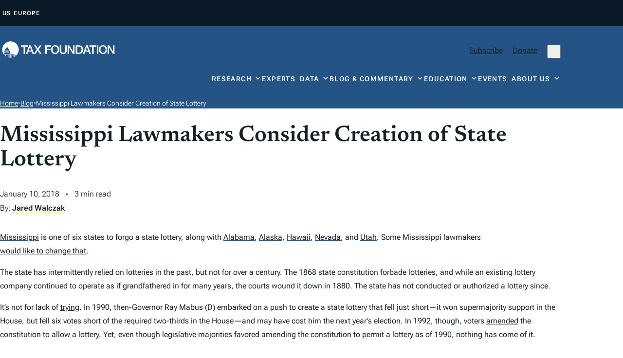

--- FILE ---
content_type: text/html; charset=UTF-8
request_url: https://taxfoundation.org/blog/mississippi-state-lottery/
body_size: 46873
content:
<!doctype html>
<html lang="en-US">

<head>
  <meta charset="UTF-8"><script type="text/javascript">(window.NREUM||(NREUM={})).init={privacy:{cookies_enabled:true},ajax:{deny_list:["bam.nr-data.net"]},feature_flags:["soft_nav"],distributed_tracing:{enabled:true}};(window.NREUM||(NREUM={})).loader_config={agentID:"594558321",accountID:"6513845",trustKey:"6513845",xpid:"UgMGUl5XDRAFU1RWAgUAVVU=",licenseKey:"NRJS-b66fb15c01d7742be53",applicationID:"575454731",browserID:"594558321"};;/*! For license information please see nr-loader-spa-1.308.0.min.js.LICENSE.txt */
(()=>{var e,t,r={384:(e,t,r)=>{"use strict";r.d(t,{NT:()=>a,US:()=>u,Zm:()=>o,bQ:()=>d,dV:()=>c,pV:()=>l});var n=r(6154),i=r(1863),s=r(1910);const a={beacon:"bam.nr-data.net",errorBeacon:"bam.nr-data.net"};function o(){return n.gm.NREUM||(n.gm.NREUM={}),void 0===n.gm.newrelic&&(n.gm.newrelic=n.gm.NREUM),n.gm.NREUM}function c(){let e=o();return e.o||(e.o={ST:n.gm.setTimeout,SI:n.gm.setImmediate||n.gm.setInterval,CT:n.gm.clearTimeout,XHR:n.gm.XMLHttpRequest,REQ:n.gm.Request,EV:n.gm.Event,PR:n.gm.Promise,MO:n.gm.MutationObserver,FETCH:n.gm.fetch,WS:n.gm.WebSocket},(0,s.i)(...Object.values(e.o))),e}function d(e,t){let r=o();r.initializedAgents??={},t.initializedAt={ms:(0,i.t)(),date:new Date},r.initializedAgents[e]=t}function u(e,t){o()[e]=t}function l(){return function(){let e=o();const t=e.info||{};e.info={beacon:a.beacon,errorBeacon:a.errorBeacon,...t}}(),function(){let e=o();const t=e.init||{};e.init={...t}}(),c(),function(){let e=o();const t=e.loader_config||{};e.loader_config={...t}}(),o()}},782:(e,t,r)=>{"use strict";r.d(t,{T:()=>n});const n=r(860).K7.pageViewTiming},860:(e,t,r)=>{"use strict";r.d(t,{$J:()=>u,K7:()=>c,P3:()=>d,XX:()=>i,Yy:()=>o,df:()=>s,qY:()=>n,v4:()=>a});const n="events",i="jserrors",s="browser/blobs",a="rum",o="browser/logs",c={ajax:"ajax",genericEvents:"generic_events",jserrors:i,logging:"logging",metrics:"metrics",pageAction:"page_action",pageViewEvent:"page_view_event",pageViewTiming:"page_view_timing",sessionReplay:"session_replay",sessionTrace:"session_trace",softNav:"soft_navigations",spa:"spa"},d={[c.pageViewEvent]:1,[c.pageViewTiming]:2,[c.metrics]:3,[c.jserrors]:4,[c.spa]:5,[c.ajax]:6,[c.sessionTrace]:7,[c.softNav]:8,[c.sessionReplay]:9,[c.logging]:10,[c.genericEvents]:11},u={[c.pageViewEvent]:a,[c.pageViewTiming]:n,[c.ajax]:n,[c.spa]:n,[c.softNav]:n,[c.metrics]:i,[c.jserrors]:i,[c.sessionTrace]:s,[c.sessionReplay]:s,[c.logging]:o,[c.genericEvents]:"ins"}},944:(e,t,r)=>{"use strict";r.d(t,{R:()=>i});var n=r(3241);function i(e,t){"function"==typeof console.debug&&(console.debug("New Relic Warning: https://github.com/newrelic/newrelic-browser-agent/blob/main/docs/warning-codes.md#".concat(e),t),(0,n.W)({agentIdentifier:null,drained:null,type:"data",name:"warn",feature:"warn",data:{code:e,secondary:t}}))}},993:(e,t,r)=>{"use strict";r.d(t,{A$:()=>s,ET:()=>a,TZ:()=>o,p_:()=>i});var n=r(860);const i={ERROR:"ERROR",WARN:"WARN",INFO:"INFO",DEBUG:"DEBUG",TRACE:"TRACE"},s={OFF:0,ERROR:1,WARN:2,INFO:3,DEBUG:4,TRACE:5},a="log",o=n.K7.logging},1541:(e,t,r)=>{"use strict";r.d(t,{U:()=>i,f:()=>n});const n={MFE:"MFE",BA:"BA"};function i(e,t){if(2!==t?.harvestEndpointVersion)return{};const r=t.agentRef.runtime.appMetadata.agents[0].entityGuid;return e?{"source.id":e.id,"source.name":e.name,"source.type":e.type,"parent.id":e.parent?.id||r,"parent.type":e.parent?.type||n.BA}:{"entity.guid":r,appId:t.agentRef.info.applicationID}}},1687:(e,t,r)=>{"use strict";r.d(t,{Ak:()=>d,Ze:()=>h,x3:()=>u});var n=r(3241),i=r(7836),s=r(3606),a=r(860),o=r(2646);const c={};function d(e,t){const r={staged:!1,priority:a.P3[t]||0};l(e),c[e].get(t)||c[e].set(t,r)}function u(e,t){e&&c[e]&&(c[e].get(t)&&c[e].delete(t),p(e,t,!1),c[e].size&&f(e))}function l(e){if(!e)throw new Error("agentIdentifier required");c[e]||(c[e]=new Map)}function h(e="",t="feature",r=!1){if(l(e),!e||!c[e].get(t)||r)return p(e,t);c[e].get(t).staged=!0,f(e)}function f(e){const t=Array.from(c[e]);t.every(([e,t])=>t.staged)&&(t.sort((e,t)=>e[1].priority-t[1].priority),t.forEach(([t])=>{c[e].delete(t),p(e,t)}))}function p(e,t,r=!0){const a=e?i.ee.get(e):i.ee,c=s.i.handlers;if(!a.aborted&&a.backlog&&c){if((0,n.W)({agentIdentifier:e,type:"lifecycle",name:"drain",feature:t}),r){const e=a.backlog[t],r=c[t];if(r){for(let t=0;e&&t<e.length;++t)g(e[t],r);Object.entries(r).forEach(([e,t])=>{Object.values(t||{}).forEach(t=>{t[0]?.on&&t[0]?.context()instanceof o.y&&t[0].on(e,t[1])})})}}a.isolatedBacklog||delete c[t],a.backlog[t]=null,a.emit("drain-"+t,[])}}function g(e,t){var r=e[1];Object.values(t[r]||{}).forEach(t=>{var r=e[0];if(t[0]===r){var n=t[1],i=e[3],s=e[2];n.apply(i,s)}})}},1738:(e,t,r)=>{"use strict";r.d(t,{U:()=>f,Y:()=>h});var n=r(3241),i=r(9908),s=r(1863),a=r(944),o=r(5701),c=r(3969),d=r(8362),u=r(860),l=r(4261);function h(e,t,r,s){const h=s||r;!h||h[e]&&h[e]!==d.d.prototype[e]||(h[e]=function(){(0,i.p)(c.xV,["API/"+e+"/called"],void 0,u.K7.metrics,r.ee),(0,n.W)({agentIdentifier:r.agentIdentifier,drained:!!o.B?.[r.agentIdentifier],type:"data",name:"api",feature:l.Pl+e,data:{}});try{return t.apply(this,arguments)}catch(e){(0,a.R)(23,e)}})}function f(e,t,r,n,a){const o=e.info;null===r?delete o.jsAttributes[t]:o.jsAttributes[t]=r,(a||null===r)&&(0,i.p)(l.Pl+n,[(0,s.t)(),t,r],void 0,"session",e.ee)}},1741:(e,t,r)=>{"use strict";r.d(t,{W:()=>s});var n=r(944),i=r(4261);class s{#e(e,...t){if(this[e]!==s.prototype[e])return this[e](...t);(0,n.R)(35,e)}addPageAction(e,t){return this.#e(i.hG,e,t)}register(e){return this.#e(i.eY,e)}recordCustomEvent(e,t){return this.#e(i.fF,e,t)}setPageViewName(e,t){return this.#e(i.Fw,e,t)}setCustomAttribute(e,t,r){return this.#e(i.cD,e,t,r)}noticeError(e,t){return this.#e(i.o5,e,t)}setUserId(e,t=!1){return this.#e(i.Dl,e,t)}setApplicationVersion(e){return this.#e(i.nb,e)}setErrorHandler(e){return this.#e(i.bt,e)}addRelease(e,t){return this.#e(i.k6,e,t)}log(e,t){return this.#e(i.$9,e,t)}start(){return this.#e(i.d3)}finished(e){return this.#e(i.BL,e)}recordReplay(){return this.#e(i.CH)}pauseReplay(){return this.#e(i.Tb)}addToTrace(e){return this.#e(i.U2,e)}setCurrentRouteName(e){return this.#e(i.PA,e)}interaction(e){return this.#e(i.dT,e)}wrapLogger(e,t,r){return this.#e(i.Wb,e,t,r)}measure(e,t){return this.#e(i.V1,e,t)}consent(e){return this.#e(i.Pv,e)}}},1863:(e,t,r)=>{"use strict";function n(){return Math.floor(performance.now())}r.d(t,{t:()=>n})},1910:(e,t,r)=>{"use strict";r.d(t,{i:()=>s});var n=r(944);const i=new Map;function s(...e){return e.every(e=>{if(i.has(e))return i.get(e);const t="function"==typeof e?e.toString():"",r=t.includes("[native code]"),s=t.includes("nrWrapper");return r||s||(0,n.R)(64,e?.name||t),i.set(e,r),r})}},2555:(e,t,r)=>{"use strict";r.d(t,{D:()=>o,f:()=>a});var n=r(384),i=r(8122);const s={beacon:n.NT.beacon,errorBeacon:n.NT.errorBeacon,licenseKey:void 0,applicationID:void 0,sa:void 0,queueTime:void 0,applicationTime:void 0,ttGuid:void 0,user:void 0,account:void 0,product:void 0,extra:void 0,jsAttributes:{},userAttributes:void 0,atts:void 0,transactionName:void 0,tNamePlain:void 0};function a(e){try{return!!e.licenseKey&&!!e.errorBeacon&&!!e.applicationID}catch(e){return!1}}const o=e=>(0,i.a)(e,s)},2614:(e,t,r)=>{"use strict";r.d(t,{BB:()=>a,H3:()=>n,g:()=>d,iL:()=>c,tS:()=>o,uh:()=>i,wk:()=>s});const n="NRBA",i="SESSION",s=144e5,a=18e5,o={STARTED:"session-started",PAUSE:"session-pause",RESET:"session-reset",RESUME:"session-resume",UPDATE:"session-update"},c={SAME_TAB:"same-tab",CROSS_TAB:"cross-tab"},d={OFF:0,FULL:1,ERROR:2}},2646:(e,t,r)=>{"use strict";r.d(t,{y:()=>n});class n{constructor(e){this.contextId=e}}},2843:(e,t,r)=>{"use strict";r.d(t,{G:()=>s,u:()=>i});var n=r(3878);function i(e,t=!1,r,i){(0,n.DD)("visibilitychange",function(){if(t)return void("hidden"===document.visibilityState&&e());e(document.visibilityState)},r,i)}function s(e,t,r){(0,n.sp)("pagehide",e,t,r)}},3241:(e,t,r)=>{"use strict";r.d(t,{W:()=>s});var n=r(6154);const i="newrelic";function s(e={}){try{n.gm.dispatchEvent(new CustomEvent(i,{detail:e}))}catch(e){}}},3304:(e,t,r)=>{"use strict";r.d(t,{A:()=>s});var n=r(7836);const i=()=>{const e=new WeakSet;return(t,r)=>{if("object"==typeof r&&null!==r){if(e.has(r))return;e.add(r)}return r}};function s(e){try{return JSON.stringify(e,i())??""}catch(e){try{n.ee.emit("internal-error",[e])}catch(e){}return""}}},3333:(e,t,r)=>{"use strict";r.d(t,{$v:()=>u,TZ:()=>n,Xh:()=>c,Zp:()=>i,kd:()=>d,mq:()=>o,nf:()=>a,qN:()=>s});const n=r(860).K7.genericEvents,i=["auxclick","click","copy","keydown","paste","scrollend"],s=["focus","blur"],a=4,o=1e3,c=2e3,d=["PageAction","UserAction","BrowserPerformance"],u={RESOURCES:"experimental.resources",REGISTER:"register"}},3434:(e,t,r)=>{"use strict";r.d(t,{Jt:()=>s,YM:()=>d});var n=r(7836),i=r(5607);const s="nr@original:".concat(i.W),a=50;var o=Object.prototype.hasOwnProperty,c=!1;function d(e,t){return e||(e=n.ee),r.inPlace=function(e,t,n,i,s){n||(n="");const a="-"===n.charAt(0);for(let o=0;o<t.length;o++){const c=t[o],d=e[c];l(d)||(e[c]=r(d,a?c+n:n,i,c,s))}},r.flag=s,r;function r(t,r,n,c,d){return l(t)?t:(r||(r=""),nrWrapper[s]=t,function(e,t,r){if(Object.defineProperty&&Object.keys)try{return Object.keys(e).forEach(function(r){Object.defineProperty(t,r,{get:function(){return e[r]},set:function(t){return e[r]=t,t}})}),t}catch(e){u([e],r)}for(var n in e)o.call(e,n)&&(t[n]=e[n])}(t,nrWrapper,e),nrWrapper);function nrWrapper(){var s,o,l,h;let f;try{o=this,s=[...arguments],l="function"==typeof n?n(s,o):n||{}}catch(t){u([t,"",[s,o,c],l],e)}i(r+"start",[s,o,c],l,d);const p=performance.now();let g;try{return h=t.apply(o,s),g=performance.now(),h}catch(e){throw g=performance.now(),i(r+"err",[s,o,e],l,d),f=e,f}finally{const e=g-p,t={start:p,end:g,duration:e,isLongTask:e>=a,methodName:c,thrownError:f};t.isLongTask&&i("long-task",[t,o],l,d),i(r+"end",[s,o,h],l,d)}}}function i(r,n,i,s){if(!c||t){var a=c;c=!0;try{e.emit(r,n,i,t,s)}catch(t){u([t,r,n,i],e)}c=a}}}function u(e,t){t||(t=n.ee);try{t.emit("internal-error",e)}catch(e){}}function l(e){return!(e&&"function"==typeof e&&e.apply&&!e[s])}},3606:(e,t,r)=>{"use strict";r.d(t,{i:()=>s});var n=r(9908);s.on=a;var i=s.handlers={};function s(e,t,r,s){a(s||n.d,i,e,t,r)}function a(e,t,r,i,s){s||(s="feature"),e||(e=n.d);var a=t[s]=t[s]||{};(a[r]=a[r]||[]).push([e,i])}},3738:(e,t,r)=>{"use strict";r.d(t,{He:()=>i,Kp:()=>o,Lc:()=>d,Rz:()=>u,TZ:()=>n,bD:()=>s,d3:()=>a,jx:()=>l,sl:()=>h,uP:()=>c});const n=r(860).K7.sessionTrace,i="bstResource",s="resource",a="-start",o="-end",c="fn"+a,d="fn"+o,u="pushState",l=1e3,h=3e4},3785:(e,t,r)=>{"use strict";r.d(t,{R:()=>c,b:()=>d});var n=r(9908),i=r(1863),s=r(860),a=r(3969),o=r(993);function c(e,t,r={},c=o.p_.INFO,d=!0,u,l=(0,i.t)()){(0,n.p)(a.xV,["API/logging/".concat(c.toLowerCase(),"/called")],void 0,s.K7.metrics,e),(0,n.p)(o.ET,[l,t,r,c,d,u],void 0,s.K7.logging,e)}function d(e){return"string"==typeof e&&Object.values(o.p_).some(t=>t===e.toUpperCase().trim())}},3878:(e,t,r)=>{"use strict";function n(e,t){return{capture:e,passive:!1,signal:t}}function i(e,t,r=!1,i){window.addEventListener(e,t,n(r,i))}function s(e,t,r=!1,i){document.addEventListener(e,t,n(r,i))}r.d(t,{DD:()=>s,jT:()=>n,sp:()=>i})},3962:(e,t,r)=>{"use strict";r.d(t,{AM:()=>a,O2:()=>l,OV:()=>s,Qu:()=>h,TZ:()=>c,ih:()=>f,pP:()=>o,t1:()=>u,tC:()=>i,wD:()=>d});var n=r(860);const i=["click","keydown","submit"],s="popstate",a="api",o="initialPageLoad",c=n.K7.softNav,d=5e3,u=500,l={INITIAL_PAGE_LOAD:"",ROUTE_CHANGE:1,UNSPECIFIED:2},h={INTERACTION:1,AJAX:2,CUSTOM_END:3,CUSTOM_TRACER:4},f={IP:"in progress",PF:"pending finish",FIN:"finished",CAN:"cancelled"}},3969:(e,t,r)=>{"use strict";r.d(t,{TZ:()=>n,XG:()=>o,rs:()=>i,xV:()=>a,z_:()=>s});const n=r(860).K7.metrics,i="sm",s="cm",a="storeSupportabilityMetrics",o="storeEventMetrics"},4234:(e,t,r)=>{"use strict";r.d(t,{W:()=>s});var n=r(7836),i=r(1687);class s{constructor(e,t){this.agentIdentifier=e,this.ee=n.ee.get(e),this.featureName=t,this.blocked=!1}deregisterDrain(){(0,i.x3)(this.agentIdentifier,this.featureName)}}},4261:(e,t,r)=>{"use strict";r.d(t,{$9:()=>u,BL:()=>c,CH:()=>p,Dl:()=>R,Fw:()=>w,PA:()=>v,Pl:()=>n,Pv:()=>A,Tb:()=>h,U2:()=>a,V1:()=>E,Wb:()=>T,bt:()=>y,cD:()=>b,d3:()=>x,dT:()=>d,eY:()=>g,fF:()=>f,hG:()=>s,hw:()=>i,k6:()=>o,nb:()=>m,o5:()=>l});const n="api-",i=n+"ixn-",s="addPageAction",a="addToTrace",o="addRelease",c="finished",d="interaction",u="log",l="noticeError",h="pauseReplay",f="recordCustomEvent",p="recordReplay",g="register",m="setApplicationVersion",v="setCurrentRouteName",b="setCustomAttribute",y="setErrorHandler",w="setPageViewName",R="setUserId",x="start",T="wrapLogger",E="measure",A="consent"},5205:(e,t,r)=>{"use strict";r.d(t,{j:()=>S});var n=r(384),i=r(1741);var s=r(2555),a=r(3333);const o=e=>{if(!e||"string"!=typeof e)return!1;try{document.createDocumentFragment().querySelector(e)}catch{return!1}return!0};var c=r(2614),d=r(944),u=r(8122);const l="[data-nr-mask]",h=e=>(0,u.a)(e,(()=>{const e={feature_flags:[],experimental:{allow_registered_children:!1,resources:!1},mask_selector:"*",block_selector:"[data-nr-block]",mask_input_options:{color:!1,date:!1,"datetime-local":!1,email:!1,month:!1,number:!1,range:!1,search:!1,tel:!1,text:!1,time:!1,url:!1,week:!1,textarea:!1,select:!1,password:!0}};return{ajax:{deny_list:void 0,block_internal:!0,enabled:!0,autoStart:!0},api:{get allow_registered_children(){return e.feature_flags.includes(a.$v.REGISTER)||e.experimental.allow_registered_children},set allow_registered_children(t){e.experimental.allow_registered_children=t},duplicate_registered_data:!1},browser_consent_mode:{enabled:!1},distributed_tracing:{enabled:void 0,exclude_newrelic_header:void 0,cors_use_newrelic_header:void 0,cors_use_tracecontext_headers:void 0,allowed_origins:void 0},get feature_flags(){return e.feature_flags},set feature_flags(t){e.feature_flags=t},generic_events:{enabled:!0,autoStart:!0},harvest:{interval:30},jserrors:{enabled:!0,autoStart:!0},logging:{enabled:!0,autoStart:!0},metrics:{enabled:!0,autoStart:!0},obfuscate:void 0,page_action:{enabled:!0},page_view_event:{enabled:!0,autoStart:!0},page_view_timing:{enabled:!0,autoStart:!0},performance:{capture_marks:!1,capture_measures:!1,capture_detail:!0,resources:{get enabled(){return e.feature_flags.includes(a.$v.RESOURCES)||e.experimental.resources},set enabled(t){e.experimental.resources=t},asset_types:[],first_party_domains:[],ignore_newrelic:!0}},privacy:{cookies_enabled:!0},proxy:{assets:void 0,beacon:void 0},session:{expiresMs:c.wk,inactiveMs:c.BB},session_replay:{autoStart:!0,enabled:!1,preload:!1,sampling_rate:10,error_sampling_rate:100,collect_fonts:!1,inline_images:!1,fix_stylesheets:!0,mask_all_inputs:!0,get mask_text_selector(){return e.mask_selector},set mask_text_selector(t){o(t)?e.mask_selector="".concat(t,",").concat(l):""===t||null===t?e.mask_selector=l:(0,d.R)(5,t)},get block_class(){return"nr-block"},get ignore_class(){return"nr-ignore"},get mask_text_class(){return"nr-mask"},get block_selector(){return e.block_selector},set block_selector(t){o(t)?e.block_selector+=",".concat(t):""!==t&&(0,d.R)(6,t)},get mask_input_options(){return e.mask_input_options},set mask_input_options(t){t&&"object"==typeof t?e.mask_input_options={...t,password:!0}:(0,d.R)(7,t)}},session_trace:{enabled:!0,autoStart:!0},soft_navigations:{enabled:!0,autoStart:!0},spa:{enabled:!0,autoStart:!0},ssl:void 0,user_actions:{enabled:!0,elementAttributes:["id","className","tagName","type"]}}})());var f=r(6154),p=r(9324);let g=0;const m={buildEnv:p.F3,distMethod:p.Xs,version:p.xv,originTime:f.WN},v={consented:!1},b={appMetadata:{},get consented(){return this.session?.state?.consent||v.consented},set consented(e){v.consented=e},customTransaction:void 0,denyList:void 0,disabled:!1,harvester:void 0,isolatedBacklog:!1,isRecording:!1,loaderType:void 0,maxBytes:3e4,obfuscator:void 0,onerror:void 0,ptid:void 0,releaseIds:{},session:void 0,timeKeeper:void 0,registeredEntities:[],jsAttributesMetadata:{bytes:0},get harvestCount(){return++g}},y=e=>{const t=(0,u.a)(e,b),r=Object.keys(m).reduce((e,t)=>(e[t]={value:m[t],writable:!1,configurable:!0,enumerable:!0},e),{});return Object.defineProperties(t,r)};var w=r(5701);const R=e=>{const t=e.startsWith("http");e+="/",r.p=t?e:"https://"+e};var x=r(7836),T=r(3241);const E={accountID:void 0,trustKey:void 0,agentID:void 0,licenseKey:void 0,applicationID:void 0,xpid:void 0},A=e=>(0,u.a)(e,E),_=new Set;function S(e,t={},r,a){let{init:o,info:c,loader_config:d,runtime:u={},exposed:l=!0}=t;if(!c){const e=(0,n.pV)();o=e.init,c=e.info,d=e.loader_config}e.init=h(o||{}),e.loader_config=A(d||{}),c.jsAttributes??={},f.bv&&(c.jsAttributes.isWorker=!0),e.info=(0,s.D)(c);const p=e.init,g=[c.beacon,c.errorBeacon];_.has(e.agentIdentifier)||(p.proxy.assets&&(R(p.proxy.assets),g.push(p.proxy.assets)),p.proxy.beacon&&g.push(p.proxy.beacon),e.beacons=[...g],function(e){const t=(0,n.pV)();Object.getOwnPropertyNames(i.W.prototype).forEach(r=>{const n=i.W.prototype[r];if("function"!=typeof n||"constructor"===n)return;let s=t[r];e[r]&&!1!==e.exposed&&"micro-agent"!==e.runtime?.loaderType&&(t[r]=(...t)=>{const n=e[r](...t);return s?s(...t):n})})}(e),(0,n.US)("activatedFeatures",w.B)),u.denyList=[...p.ajax.deny_list||[],...p.ajax.block_internal?g:[]],u.ptid=e.agentIdentifier,u.loaderType=r,e.runtime=y(u),_.has(e.agentIdentifier)||(e.ee=x.ee.get(e.agentIdentifier),e.exposed=l,(0,T.W)({agentIdentifier:e.agentIdentifier,drained:!!w.B?.[e.agentIdentifier],type:"lifecycle",name:"initialize",feature:void 0,data:e.config})),_.add(e.agentIdentifier)}},5270:(e,t,r)=>{"use strict";r.d(t,{Aw:()=>a,SR:()=>s,rF:()=>o});var n=r(384),i=r(7767);function s(e){return!!(0,n.dV)().o.MO&&(0,i.V)(e)&&!0===e?.session_trace.enabled}function a(e){return!0===e?.session_replay.preload&&s(e)}function o(e,t){try{if("string"==typeof t?.type){if("password"===t.type.toLowerCase())return"*".repeat(e?.length||0);if(void 0!==t?.dataset?.nrUnmask||t?.classList?.contains("nr-unmask"))return e}}catch(e){}return"string"==typeof e?e.replace(/[\S]/g,"*"):"*".repeat(e?.length||0)}},5289:(e,t,r)=>{"use strict";r.d(t,{GG:()=>a,Qr:()=>c,sB:()=>o});var n=r(3878),i=r(6389);function s(){return"undefined"==typeof document||"complete"===document.readyState}function a(e,t){if(s())return e();const r=(0,i.J)(e),a=setInterval(()=>{s()&&(clearInterval(a),r())},500);(0,n.sp)("load",r,t)}function o(e){if(s())return e();(0,n.DD)("DOMContentLoaded",e)}function c(e){if(s())return e();(0,n.sp)("popstate",e)}},5607:(e,t,r)=>{"use strict";r.d(t,{W:()=>n});const n=(0,r(9566).bz)()},5701:(e,t,r)=>{"use strict";r.d(t,{B:()=>s,t:()=>a});var n=r(3241);const i=new Set,s={};function a(e,t){const r=t.agentIdentifier;s[r]??={},e&&"object"==typeof e&&(i.has(r)||(t.ee.emit("rumresp",[e]),s[r]=e,i.add(r),(0,n.W)({agentIdentifier:r,loaded:!0,drained:!0,type:"lifecycle",name:"load",feature:void 0,data:e})))}},6154:(e,t,r)=>{"use strict";r.d(t,{OF:()=>d,RI:()=>i,WN:()=>h,bv:()=>s,eN:()=>f,gm:()=>a,lR:()=>l,m:()=>c,mw:()=>o,sb:()=>u});var n=r(1863);const i="undefined"!=typeof window&&!!window.document,s="undefined"!=typeof WorkerGlobalScope&&("undefined"!=typeof self&&self instanceof WorkerGlobalScope&&self.navigator instanceof WorkerNavigator||"undefined"!=typeof globalThis&&globalThis instanceof WorkerGlobalScope&&globalThis.navigator instanceof WorkerNavigator),a=i?window:"undefined"!=typeof WorkerGlobalScope&&("undefined"!=typeof self&&self instanceof WorkerGlobalScope&&self||"undefined"!=typeof globalThis&&globalThis instanceof WorkerGlobalScope&&globalThis),o=Boolean("hidden"===a?.document?.visibilityState),c=""+a?.location,d=/iPad|iPhone|iPod/.test(a.navigator?.userAgent),u=d&&"undefined"==typeof SharedWorker,l=(()=>{const e=a.navigator?.userAgent?.match(/Firefox[/\s](\d+\.\d+)/);return Array.isArray(e)&&e.length>=2?+e[1]:0})(),h=Date.now()-(0,n.t)(),f=()=>"undefined"!=typeof PerformanceNavigationTiming&&a?.performance?.getEntriesByType("navigation")?.[0]?.responseStart},6344:(e,t,r)=>{"use strict";r.d(t,{BB:()=>u,Qb:()=>l,TZ:()=>i,Ug:()=>a,Vh:()=>s,_s:()=>o,bc:()=>d,yP:()=>c});var n=r(2614);const i=r(860).K7.sessionReplay,s="errorDuringReplay",a=.12,o={DomContentLoaded:0,Load:1,FullSnapshot:2,IncrementalSnapshot:3,Meta:4,Custom:5},c={[n.g.ERROR]:15e3,[n.g.FULL]:3e5,[n.g.OFF]:0},d={RESET:{message:"Session was reset",sm:"Reset"},IMPORT:{message:"Recorder failed to import",sm:"Import"},TOO_MANY:{message:"429: Too Many Requests",sm:"Too-Many"},TOO_BIG:{message:"Payload was too large",sm:"Too-Big"},CROSS_TAB:{message:"Session Entity was set to OFF on another tab",sm:"Cross-Tab"},ENTITLEMENTS:{message:"Session Replay is not allowed and will not be started",sm:"Entitlement"}},u=5e3,l={API:"api",RESUME:"resume",SWITCH_TO_FULL:"switchToFull",INITIALIZE:"initialize",PRELOAD:"preload"}},6389:(e,t,r)=>{"use strict";function n(e,t=500,r={}){const n=r?.leading||!1;let i;return(...r)=>{n&&void 0===i&&(e.apply(this,r),i=setTimeout(()=>{i=clearTimeout(i)},t)),n||(clearTimeout(i),i=setTimeout(()=>{e.apply(this,r)},t))}}function i(e){let t=!1;return(...r)=>{t||(t=!0,e.apply(this,r))}}r.d(t,{J:()=>i,s:()=>n})},6630:(e,t,r)=>{"use strict";r.d(t,{T:()=>n});const n=r(860).K7.pageViewEvent},6774:(e,t,r)=>{"use strict";r.d(t,{T:()=>n});const n=r(860).K7.jserrors},7295:(e,t,r)=>{"use strict";r.d(t,{Xv:()=>a,gX:()=>i,iW:()=>s});var n=[];function i(e){if(!e||s(e))return!1;if(0===n.length)return!0;if("*"===n[0].hostname)return!1;for(var t=0;t<n.length;t++){var r=n[t];if(r.hostname.test(e.hostname)&&r.pathname.test(e.pathname))return!1}return!0}function s(e){return void 0===e.hostname}function a(e){if(n=[],e&&e.length)for(var t=0;t<e.length;t++){let r=e[t];if(!r)continue;if("*"===r)return void(n=[{hostname:"*"}]);0===r.indexOf("http://")?r=r.substring(7):0===r.indexOf("https://")&&(r=r.substring(8));const i=r.indexOf("/");let s,a;i>0?(s=r.substring(0,i),a=r.substring(i)):(s=r,a="*");let[c]=s.split(":");n.push({hostname:o(c),pathname:o(a,!0)})}}function o(e,t=!1){const r=e.replace(/[.+?^${}()|[\]\\]/g,e=>"\\"+e).replace(/\*/g,".*?");return new RegExp((t?"^":"")+r+"$")}},7485:(e,t,r)=>{"use strict";r.d(t,{D:()=>i});var n=r(6154);function i(e){if(0===(e||"").indexOf("data:"))return{protocol:"data"};try{const t=new URL(e,location.href),r={port:t.port,hostname:t.hostname,pathname:t.pathname,search:t.search,protocol:t.protocol.slice(0,t.protocol.indexOf(":")),sameOrigin:t.protocol===n.gm?.location?.protocol&&t.host===n.gm?.location?.host};return r.port&&""!==r.port||("http:"===t.protocol&&(r.port="80"),"https:"===t.protocol&&(r.port="443")),r.pathname&&""!==r.pathname?r.pathname.startsWith("/")||(r.pathname="/".concat(r.pathname)):r.pathname="/",r}catch(e){return{}}}},7699:(e,t,r)=>{"use strict";r.d(t,{It:()=>s,KC:()=>o,No:()=>i,qh:()=>a});var n=r(860);const i=16e3,s=1e6,a="SESSION_ERROR",o={[n.K7.logging]:!0,[n.K7.genericEvents]:!1,[n.K7.jserrors]:!1,[n.K7.ajax]:!1}},7767:(e,t,r)=>{"use strict";r.d(t,{V:()=>i});var n=r(6154);const i=e=>n.RI&&!0===e?.privacy.cookies_enabled},7836:(e,t,r)=>{"use strict";r.d(t,{P:()=>o,ee:()=>c});var n=r(384),i=r(8990),s=r(2646),a=r(5607);const o="nr@context:".concat(a.W),c=function e(t,r){var n={},a={},u={},l=!1;try{l=16===r.length&&d.initializedAgents?.[r]?.runtime.isolatedBacklog}catch(e){}var h={on:p,addEventListener:p,removeEventListener:function(e,t){var r=n[e];if(!r)return;for(var i=0;i<r.length;i++)r[i]===t&&r.splice(i,1)},emit:function(e,r,n,i,s){!1!==s&&(s=!0);if(c.aborted&&!i)return;t&&s&&t.emit(e,r,n);var o=f(n);g(e).forEach(e=>{e.apply(o,r)});var d=v()[a[e]];d&&d.push([h,e,r,o]);return o},get:m,listeners:g,context:f,buffer:function(e,t){const r=v();if(t=t||"feature",h.aborted)return;Object.entries(e||{}).forEach(([e,n])=>{a[n]=t,t in r||(r[t]=[])})},abort:function(){h._aborted=!0,Object.keys(h.backlog).forEach(e=>{delete h.backlog[e]})},isBuffering:function(e){return!!v()[a[e]]},debugId:r,backlog:l?{}:t&&"object"==typeof t.backlog?t.backlog:{},isolatedBacklog:l};return Object.defineProperty(h,"aborted",{get:()=>{let e=h._aborted||!1;return e||(t&&(e=t.aborted),e)}}),h;function f(e){return e&&e instanceof s.y?e:e?(0,i.I)(e,o,()=>new s.y(o)):new s.y(o)}function p(e,t){n[e]=g(e).concat(t)}function g(e){return n[e]||[]}function m(t){return u[t]=u[t]||e(h,t)}function v(){return h.backlog}}(void 0,"globalEE"),d=(0,n.Zm)();d.ee||(d.ee=c)},8122:(e,t,r)=>{"use strict";r.d(t,{a:()=>i});var n=r(944);function i(e,t){try{if(!e||"object"!=typeof e)return(0,n.R)(3);if(!t||"object"!=typeof t)return(0,n.R)(4);const r=Object.create(Object.getPrototypeOf(t),Object.getOwnPropertyDescriptors(t)),s=0===Object.keys(r).length?e:r;for(let a in s)if(void 0!==e[a])try{if(null===e[a]){r[a]=null;continue}Array.isArray(e[a])&&Array.isArray(t[a])?r[a]=Array.from(new Set([...e[a],...t[a]])):"object"==typeof e[a]&&"object"==typeof t[a]?r[a]=i(e[a],t[a]):r[a]=e[a]}catch(e){r[a]||(0,n.R)(1,e)}return r}catch(e){(0,n.R)(2,e)}}},8139:(e,t,r)=>{"use strict";r.d(t,{u:()=>h});var n=r(7836),i=r(3434),s=r(8990),a=r(6154);const o={},c=a.gm.XMLHttpRequest,d="addEventListener",u="removeEventListener",l="nr@wrapped:".concat(n.P);function h(e){var t=function(e){return(e||n.ee).get("events")}(e);if(o[t.debugId]++)return t;o[t.debugId]=1;var r=(0,i.YM)(t,!0);function h(e){r.inPlace(e,[d,u],"-",p)}function p(e,t){return e[1]}return"getPrototypeOf"in Object&&(a.RI&&f(document,h),c&&f(c.prototype,h),f(a.gm,h)),t.on(d+"-start",function(e,t){var n=e[1];if(null!==n&&("function"==typeof n||"object"==typeof n)&&"newrelic"!==e[0]){var i=(0,s.I)(n,l,function(){var e={object:function(){if("function"!=typeof n.handleEvent)return;return n.handleEvent.apply(n,arguments)},function:n}[typeof n];return e?r(e,"fn-",null,e.name||"anonymous"):n});this.wrapped=e[1]=i}}),t.on(u+"-start",function(e){e[1]=this.wrapped||e[1]}),t}function f(e,t,...r){let n=e;for(;"object"==typeof n&&!Object.prototype.hasOwnProperty.call(n,d);)n=Object.getPrototypeOf(n);n&&t(n,...r)}},8362:(e,t,r)=>{"use strict";r.d(t,{d:()=>s});var n=r(9566),i=r(1741);class s extends i.W{agentIdentifier=(0,n.LA)(16)}},8374:(e,t,r)=>{r.nc=(()=>{try{return document?.currentScript?.nonce}catch(e){}return""})()},8990:(e,t,r)=>{"use strict";r.d(t,{I:()=>i});var n=Object.prototype.hasOwnProperty;function i(e,t,r){if(n.call(e,t))return e[t];var i=r();if(Object.defineProperty&&Object.keys)try{return Object.defineProperty(e,t,{value:i,writable:!0,enumerable:!1}),i}catch(e){}return e[t]=i,i}},9119:(e,t,r)=>{"use strict";r.d(t,{L:()=>s});var n=/([^?#]*)[^#]*(#[^?]*|$).*/,i=/([^?#]*)().*/;function s(e,t){return e?e.replace(t?n:i,"$1$2"):e}},9300:(e,t,r)=>{"use strict";r.d(t,{T:()=>n});const n=r(860).K7.ajax},9324:(e,t,r)=>{"use strict";r.d(t,{AJ:()=>a,F3:()=>i,Xs:()=>s,Yq:()=>o,xv:()=>n});const n="1.308.0",i="PROD",s="CDN",a="@newrelic/rrweb",o="1.0.1"},9566:(e,t,r)=>{"use strict";r.d(t,{LA:()=>o,ZF:()=>c,bz:()=>a,el:()=>d});var n=r(6154);const i="xxxxxxxx-xxxx-4xxx-yxxx-xxxxxxxxxxxx";function s(e,t){return e?15&e[t]:16*Math.random()|0}function a(){const e=n.gm?.crypto||n.gm?.msCrypto;let t,r=0;return e&&e.getRandomValues&&(t=e.getRandomValues(new Uint8Array(30))),i.split("").map(e=>"x"===e?s(t,r++).toString(16):"y"===e?(3&s()|8).toString(16):e).join("")}function o(e){const t=n.gm?.crypto||n.gm?.msCrypto;let r,i=0;t&&t.getRandomValues&&(r=t.getRandomValues(new Uint8Array(e)));const a=[];for(var o=0;o<e;o++)a.push(s(r,i++).toString(16));return a.join("")}function c(){return o(16)}function d(){return o(32)}},9908:(e,t,r)=>{"use strict";r.d(t,{d:()=>n,p:()=>i});var n=r(7836).ee.get("handle");function i(e,t,r,i,s){s?(s.buffer([e],i),s.emit(e,t,r)):(n.buffer([e],i),n.emit(e,t,r))}}},n={};function i(e){var t=n[e];if(void 0!==t)return t.exports;var s=n[e]={exports:{}};return r[e](s,s.exports,i),s.exports}i.m=r,i.d=(e,t)=>{for(var r in t)i.o(t,r)&&!i.o(e,r)&&Object.defineProperty(e,r,{enumerable:!0,get:t[r]})},i.f={},i.e=e=>Promise.all(Object.keys(i.f).reduce((t,r)=>(i.f[r](e,t),t),[])),i.u=e=>({212:"nr-spa-compressor",249:"nr-spa-recorder",478:"nr-spa"}[e]+"-1.308.0.min.js"),i.o=(e,t)=>Object.prototype.hasOwnProperty.call(e,t),e={},t="NRBA-1.308.0.PROD:",i.l=(r,n,s,a)=>{if(e[r])e[r].push(n);else{var o,c;if(void 0!==s)for(var d=document.getElementsByTagName("script"),u=0;u<d.length;u++){var l=d[u];if(l.getAttribute("src")==r||l.getAttribute("data-webpack")==t+s){o=l;break}}if(!o){c=!0;var h={478:"sha512-RSfSVnmHk59T/uIPbdSE0LPeqcEdF4/+XhfJdBuccH5rYMOEZDhFdtnh6X6nJk7hGpzHd9Ujhsy7lZEz/ORYCQ==",249:"sha512-ehJXhmntm85NSqW4MkhfQqmeKFulra3klDyY0OPDUE+sQ3GokHlPh1pmAzuNy//3j4ac6lzIbmXLvGQBMYmrkg==",212:"sha512-B9h4CR46ndKRgMBcK+j67uSR2RCnJfGefU+A7FrgR/k42ovXy5x/MAVFiSvFxuVeEk/pNLgvYGMp1cBSK/G6Fg=="};(o=document.createElement("script")).charset="utf-8",i.nc&&o.setAttribute("nonce",i.nc),o.setAttribute("data-webpack",t+s),o.src=r,0!==o.src.indexOf(window.location.origin+"/")&&(o.crossOrigin="anonymous"),h[a]&&(o.integrity=h[a])}e[r]=[n];var f=(t,n)=>{o.onerror=o.onload=null,clearTimeout(p);var i=e[r];if(delete e[r],o.parentNode&&o.parentNode.removeChild(o),i&&i.forEach(e=>e(n)),t)return t(n)},p=setTimeout(f.bind(null,void 0,{type:"timeout",target:o}),12e4);o.onerror=f.bind(null,o.onerror),o.onload=f.bind(null,o.onload),c&&document.head.appendChild(o)}},i.r=e=>{"undefined"!=typeof Symbol&&Symbol.toStringTag&&Object.defineProperty(e,Symbol.toStringTag,{value:"Module"}),Object.defineProperty(e,"__esModule",{value:!0})},i.p="https://js-agent.newrelic.com/",(()=>{var e={38:0,788:0};i.f.j=(t,r)=>{var n=i.o(e,t)?e[t]:void 0;if(0!==n)if(n)r.push(n[2]);else{var s=new Promise((r,i)=>n=e[t]=[r,i]);r.push(n[2]=s);var a=i.p+i.u(t),o=new Error;i.l(a,r=>{if(i.o(e,t)&&(0!==(n=e[t])&&(e[t]=void 0),n)){var s=r&&("load"===r.type?"missing":r.type),a=r&&r.target&&r.target.src;o.message="Loading chunk "+t+" failed: ("+s+": "+a+")",o.name="ChunkLoadError",o.type=s,o.request=a,n[1](o)}},"chunk-"+t,t)}};var t=(t,r)=>{var n,s,[a,o,c]=r,d=0;if(a.some(t=>0!==e[t])){for(n in o)i.o(o,n)&&(i.m[n]=o[n]);if(c)c(i)}for(t&&t(r);d<a.length;d++)s=a[d],i.o(e,s)&&e[s]&&e[s][0](),e[s]=0},r=self["webpackChunk:NRBA-1.308.0.PROD"]=self["webpackChunk:NRBA-1.308.0.PROD"]||[];r.forEach(t.bind(null,0)),r.push=t.bind(null,r.push.bind(r))})(),(()=>{"use strict";i(8374);var e=i(8362),t=i(860);const r=Object.values(t.K7);var n=i(5205);var s=i(9908),a=i(1863),o=i(4261),c=i(1738);var d=i(1687),u=i(4234),l=i(5289),h=i(6154),f=i(944),p=i(5270),g=i(7767),m=i(6389),v=i(7699);class b extends u.W{constructor(e,t){super(e.agentIdentifier,t),this.agentRef=e,this.abortHandler=void 0,this.featAggregate=void 0,this.loadedSuccessfully=void 0,this.onAggregateImported=new Promise(e=>{this.loadedSuccessfully=e}),this.deferred=Promise.resolve(),!1===e.init[this.featureName].autoStart?this.deferred=new Promise((t,r)=>{this.ee.on("manual-start-all",(0,m.J)(()=>{(0,d.Ak)(e.agentIdentifier,this.featureName),t()}))}):(0,d.Ak)(e.agentIdentifier,t)}importAggregator(e,t,r={}){if(this.featAggregate)return;const n=async()=>{let n;await this.deferred;try{if((0,g.V)(e.init)){const{setupAgentSession:t}=await i.e(478).then(i.bind(i,8766));n=t(e)}}catch(e){(0,f.R)(20,e),this.ee.emit("internal-error",[e]),(0,s.p)(v.qh,[e],void 0,this.featureName,this.ee)}try{if(!this.#t(this.featureName,n,e.init))return(0,d.Ze)(this.agentIdentifier,this.featureName),void this.loadedSuccessfully(!1);const{Aggregate:i}=await t();this.featAggregate=new i(e,r),e.runtime.harvester.initializedAggregates.push(this.featAggregate),this.loadedSuccessfully(!0)}catch(e){(0,f.R)(34,e),this.abortHandler?.(),(0,d.Ze)(this.agentIdentifier,this.featureName,!0),this.loadedSuccessfully(!1),this.ee&&this.ee.abort()}};h.RI?(0,l.GG)(()=>n(),!0):n()}#t(e,r,n){if(this.blocked)return!1;switch(e){case t.K7.sessionReplay:return(0,p.SR)(n)&&!!r;case t.K7.sessionTrace:return!!r;default:return!0}}}var y=i(6630),w=i(2614),R=i(3241);class x extends b{static featureName=y.T;constructor(e){var t;super(e,y.T),this.setupInspectionEvents(e.agentIdentifier),t=e,(0,c.Y)(o.Fw,function(e,r){"string"==typeof e&&("/"!==e.charAt(0)&&(e="/"+e),t.runtime.customTransaction=(r||"http://custom.transaction")+e,(0,s.p)(o.Pl+o.Fw,[(0,a.t)()],void 0,void 0,t.ee))},t),this.importAggregator(e,()=>i.e(478).then(i.bind(i,2467)))}setupInspectionEvents(e){const t=(t,r)=>{t&&(0,R.W)({agentIdentifier:e,timeStamp:t.timeStamp,loaded:"complete"===t.target.readyState,type:"window",name:r,data:t.target.location+""})};(0,l.sB)(e=>{t(e,"DOMContentLoaded")}),(0,l.GG)(e=>{t(e,"load")}),(0,l.Qr)(e=>{t(e,"navigate")}),this.ee.on(w.tS.UPDATE,(t,r)=>{(0,R.W)({agentIdentifier:e,type:"lifecycle",name:"session",data:r})})}}var T=i(384);class E extends e.d{constructor(e){var t;(super(),h.gm)?(this.features={},(0,T.bQ)(this.agentIdentifier,this),this.desiredFeatures=new Set(e.features||[]),this.desiredFeatures.add(x),(0,n.j)(this,e,e.loaderType||"agent"),t=this,(0,c.Y)(o.cD,function(e,r,n=!1){if("string"==typeof e){if(["string","number","boolean"].includes(typeof r)||null===r)return(0,c.U)(t,e,r,o.cD,n);(0,f.R)(40,typeof r)}else(0,f.R)(39,typeof e)},t),function(e){(0,c.Y)(o.Dl,function(t,r=!1){if("string"!=typeof t&&null!==t)return void(0,f.R)(41,typeof t);const n=e.info.jsAttributes["enduser.id"];r&&null!=n&&n!==t?(0,s.p)(o.Pl+"setUserIdAndResetSession",[t],void 0,"session",e.ee):(0,c.U)(e,"enduser.id",t,o.Dl,!0)},e)}(this),function(e){(0,c.Y)(o.nb,function(t){if("string"==typeof t||null===t)return(0,c.U)(e,"application.version",t,o.nb,!1);(0,f.R)(42,typeof t)},e)}(this),function(e){(0,c.Y)(o.d3,function(){e.ee.emit("manual-start-all")},e)}(this),function(e){(0,c.Y)(o.Pv,function(t=!0){if("boolean"==typeof t){if((0,s.p)(o.Pl+o.Pv,[t],void 0,"session",e.ee),e.runtime.consented=t,t){const t=e.features.page_view_event;t.onAggregateImported.then(e=>{const r=t.featAggregate;e&&!r.sentRum&&r.sendRum()})}}else(0,f.R)(65,typeof t)},e)}(this),this.run()):(0,f.R)(21)}get config(){return{info:this.info,init:this.init,loader_config:this.loader_config,runtime:this.runtime}}get api(){return this}run(){try{const e=function(e){const t={};return r.forEach(r=>{t[r]=!!e[r]?.enabled}),t}(this.init),n=[...this.desiredFeatures];n.sort((e,r)=>t.P3[e.featureName]-t.P3[r.featureName]),n.forEach(r=>{if(!e[r.featureName]&&r.featureName!==t.K7.pageViewEvent)return;if(r.featureName===t.K7.spa)return void(0,f.R)(67);const n=function(e){switch(e){case t.K7.ajax:return[t.K7.jserrors];case t.K7.sessionTrace:return[t.K7.ajax,t.K7.pageViewEvent];case t.K7.sessionReplay:return[t.K7.sessionTrace];case t.K7.pageViewTiming:return[t.K7.pageViewEvent];default:return[]}}(r.featureName).filter(e=>!(e in this.features));n.length>0&&(0,f.R)(36,{targetFeature:r.featureName,missingDependencies:n}),this.features[r.featureName]=new r(this)})}catch(e){(0,f.R)(22,e);for(const e in this.features)this.features[e].abortHandler?.();const t=(0,T.Zm)();delete t.initializedAgents[this.agentIdentifier]?.features,delete this.sharedAggregator;return t.ee.get(this.agentIdentifier).abort(),!1}}}var A=i(2843),_=i(782);class S extends b{static featureName=_.T;constructor(e){super(e,_.T),h.RI&&((0,A.u)(()=>(0,s.p)("docHidden",[(0,a.t)()],void 0,_.T,this.ee),!0),(0,A.G)(()=>(0,s.p)("winPagehide",[(0,a.t)()],void 0,_.T,this.ee)),this.importAggregator(e,()=>i.e(478).then(i.bind(i,9917))))}}var O=i(3969);class I extends b{static featureName=O.TZ;constructor(e){super(e,O.TZ),h.RI&&document.addEventListener("securitypolicyviolation",e=>{(0,s.p)(O.xV,["Generic/CSPViolation/Detected"],void 0,this.featureName,this.ee)}),this.importAggregator(e,()=>i.e(478).then(i.bind(i,6555)))}}var N=i(6774),P=i(3878),k=i(3304);class D{constructor(e,t,r,n,i){this.name="UncaughtError",this.message="string"==typeof e?e:(0,k.A)(e),this.sourceURL=t,this.line=r,this.column=n,this.__newrelic=i}}function C(e){return M(e)?e:new D(void 0!==e?.message?e.message:e,e?.filename||e?.sourceURL,e?.lineno||e?.line,e?.colno||e?.col,e?.__newrelic,e?.cause)}function j(e){const t="Unhandled Promise Rejection: ";if(!e?.reason)return;if(M(e.reason)){try{e.reason.message.startsWith(t)||(e.reason.message=t+e.reason.message)}catch(e){}return C(e.reason)}const r=C(e.reason);return(r.message||"").startsWith(t)||(r.message=t+r.message),r}function L(e){if(e.error instanceof SyntaxError&&!/:\d+$/.test(e.error.stack?.trim())){const t=new D(e.message,e.filename,e.lineno,e.colno,e.error.__newrelic,e.cause);return t.name=SyntaxError.name,t}return M(e.error)?e.error:C(e)}function M(e){return e instanceof Error&&!!e.stack}function H(e,r,n,i,o=(0,a.t)()){"string"==typeof e&&(e=new Error(e)),(0,s.p)("err",[e,o,!1,r,n.runtime.isRecording,void 0,i],void 0,t.K7.jserrors,n.ee),(0,s.p)("uaErr",[],void 0,t.K7.genericEvents,n.ee)}var B=i(1541),K=i(993),W=i(3785);function U(e,{customAttributes:t={},level:r=K.p_.INFO}={},n,i,s=(0,a.t)()){(0,W.R)(n.ee,e,t,r,!1,i,s)}function F(e,r,n,i,c=(0,a.t)()){(0,s.p)(o.Pl+o.hG,[c,e,r,i],void 0,t.K7.genericEvents,n.ee)}function V(e,r,n,i,c=(0,a.t)()){const{start:d,end:u,customAttributes:l}=r||{},h={customAttributes:l||{}};if("object"!=typeof h.customAttributes||"string"!=typeof e||0===e.length)return void(0,f.R)(57);const p=(e,t)=>null==e?t:"number"==typeof e?e:e instanceof PerformanceMark?e.startTime:Number.NaN;if(h.start=p(d,0),h.end=p(u,c),Number.isNaN(h.start)||Number.isNaN(h.end))(0,f.R)(57);else{if(h.duration=h.end-h.start,!(h.duration<0))return(0,s.p)(o.Pl+o.V1,[h,e,i],void 0,t.K7.genericEvents,n.ee),h;(0,f.R)(58)}}function G(e,r={},n,i,c=(0,a.t)()){(0,s.p)(o.Pl+o.fF,[c,e,r,i],void 0,t.K7.genericEvents,n.ee)}function z(e){(0,c.Y)(o.eY,function(t){return Y(e,t)},e)}function Y(e,r,n){(0,f.R)(54,"newrelic.register"),r||={},r.type=B.f.MFE,r.licenseKey||=e.info.licenseKey,r.blocked=!1,r.parent=n||{},Array.isArray(r.tags)||(r.tags=[]);const i={};r.tags.forEach(e=>{"name"!==e&&"id"!==e&&(i["source.".concat(e)]=!0)}),r.isolated??=!0;let o=()=>{};const c=e.runtime.registeredEntities;if(!r.isolated){const e=c.find(({metadata:{target:{id:e}}})=>e===r.id&&!r.isolated);if(e)return e}const d=e=>{r.blocked=!0,o=e};function u(e){return"string"==typeof e&&!!e.trim()&&e.trim().length<501||"number"==typeof e}e.init.api.allow_registered_children||d((0,m.J)(()=>(0,f.R)(55))),u(r.id)&&u(r.name)||d((0,m.J)(()=>(0,f.R)(48,r)));const l={addPageAction:(t,n={})=>g(F,[t,{...i,...n},e],r),deregister:()=>{d((0,m.J)(()=>(0,f.R)(68)))},log:(t,n={})=>g(U,[t,{...n,customAttributes:{...i,...n.customAttributes||{}}},e],r),measure:(t,n={})=>g(V,[t,{...n,customAttributes:{...i,...n.customAttributes||{}}},e],r),noticeError:(t,n={})=>g(H,[t,{...i,...n},e],r),register:(t={})=>g(Y,[e,t],l.metadata.target),recordCustomEvent:(t,n={})=>g(G,[t,{...i,...n},e],r),setApplicationVersion:e=>p("application.version",e),setCustomAttribute:(e,t)=>p(e,t),setUserId:e=>p("enduser.id",e),metadata:{customAttributes:i,target:r}},h=()=>(r.blocked&&o(),r.blocked);h()||c.push(l);const p=(e,t)=>{h()||(i[e]=t)},g=(r,n,i)=>{if(h())return;const o=(0,a.t)();(0,s.p)(O.xV,["API/register/".concat(r.name,"/called")],void 0,t.K7.metrics,e.ee);try{if(e.init.api.duplicate_registered_data&&"register"!==r.name){let e=n;if(n[1]instanceof Object){const t={"child.id":i.id,"child.type":i.type};e="customAttributes"in n[1]?[n[0],{...n[1],customAttributes:{...n[1].customAttributes,...t}},...n.slice(2)]:[n[0],{...n[1],...t},...n.slice(2)]}r(...e,void 0,o)}return r(...n,i,o)}catch(e){(0,f.R)(50,e)}};return l}class Z extends b{static featureName=N.T;constructor(e){var t;super(e,N.T),t=e,(0,c.Y)(o.o5,(e,r)=>H(e,r,t),t),function(e){(0,c.Y)(o.bt,function(t){e.runtime.onerror=t},e)}(e),function(e){let t=0;(0,c.Y)(o.k6,function(e,r){++t>10||(this.runtime.releaseIds[e.slice(-200)]=(""+r).slice(-200))},e)}(e),z(e);try{this.removeOnAbort=new AbortController}catch(e){}this.ee.on("internal-error",(t,r)=>{this.abortHandler&&(0,s.p)("ierr",[C(t),(0,a.t)(),!0,{},e.runtime.isRecording,r],void 0,this.featureName,this.ee)}),h.gm.addEventListener("unhandledrejection",t=>{this.abortHandler&&(0,s.p)("err",[j(t),(0,a.t)(),!1,{unhandledPromiseRejection:1},e.runtime.isRecording],void 0,this.featureName,this.ee)},(0,P.jT)(!1,this.removeOnAbort?.signal)),h.gm.addEventListener("error",t=>{this.abortHandler&&(0,s.p)("err",[L(t),(0,a.t)(),!1,{},e.runtime.isRecording],void 0,this.featureName,this.ee)},(0,P.jT)(!1,this.removeOnAbort?.signal)),this.abortHandler=this.#r,this.importAggregator(e,()=>i.e(478).then(i.bind(i,2176)))}#r(){this.removeOnAbort?.abort(),this.abortHandler=void 0}}var q=i(8990);let X=1;function J(e){const t=typeof e;return!e||"object"!==t&&"function"!==t?-1:e===h.gm?0:(0,q.I)(e,"nr@id",function(){return X++})}function Q(e){if("string"==typeof e&&e.length)return e.length;if("object"==typeof e){if("undefined"!=typeof ArrayBuffer&&e instanceof ArrayBuffer&&e.byteLength)return e.byteLength;if("undefined"!=typeof Blob&&e instanceof Blob&&e.size)return e.size;if(!("undefined"!=typeof FormData&&e instanceof FormData))try{return(0,k.A)(e).length}catch(e){return}}}var ee=i(8139),te=i(7836),re=i(3434);const ne={},ie=["open","send"];function se(e){var t=e||te.ee;const r=function(e){return(e||te.ee).get("xhr")}(t);if(void 0===h.gm.XMLHttpRequest)return r;if(ne[r.debugId]++)return r;ne[r.debugId]=1,(0,ee.u)(t);var n=(0,re.YM)(r),i=h.gm.XMLHttpRequest,s=h.gm.MutationObserver,a=h.gm.Promise,o=h.gm.setInterval,c="readystatechange",d=["onload","onerror","onabort","onloadstart","onloadend","onprogress","ontimeout"],u=[],l=h.gm.XMLHttpRequest=function(e){const t=new i(e),s=r.context(t);try{r.emit("new-xhr",[t],s),t.addEventListener(c,(a=s,function(){var e=this;e.readyState>3&&!a.resolved&&(a.resolved=!0,r.emit("xhr-resolved",[],e)),n.inPlace(e,d,"fn-",y)}),(0,P.jT)(!1))}catch(e){(0,f.R)(15,e);try{r.emit("internal-error",[e])}catch(e){}}var a;return t};function p(e,t){n.inPlace(t,["onreadystatechange"],"fn-",y)}if(function(e,t){for(var r in e)t[r]=e[r]}(i,l),l.prototype=i.prototype,n.inPlace(l.prototype,ie,"-xhr-",y),r.on("send-xhr-start",function(e,t){p(e,t),function(e){u.push(e),s&&(g?g.then(b):o?o(b):(m=-m,v.data=m))}(t)}),r.on("open-xhr-start",p),s){var g=a&&a.resolve();if(!o&&!a){var m=1,v=document.createTextNode(m);new s(b).observe(v,{characterData:!0})}}else t.on("fn-end",function(e){e[0]&&e[0].type===c||b()});function b(){for(var e=0;e<u.length;e++)p(0,u[e]);u.length&&(u=[])}function y(e,t){return t}return r}var ae="fetch-",oe=ae+"body-",ce=["arrayBuffer","blob","json","text","formData"],de=h.gm.Request,ue=h.gm.Response,le="prototype";const he={};function fe(e){const t=function(e){return(e||te.ee).get("fetch")}(e);if(!(de&&ue&&h.gm.fetch))return t;if(he[t.debugId]++)return t;function r(e,r,n){var i=e[r];"function"==typeof i&&(e[r]=function(){var e,r=[...arguments],s={};t.emit(n+"before-start",[r],s),s[te.P]&&s[te.P].dt&&(e=s[te.P].dt);var a=i.apply(this,r);return t.emit(n+"start",[r,e],a),a.then(function(e){return t.emit(n+"end",[null,e],a),e},function(e){throw t.emit(n+"end",[e],a),e})})}return he[t.debugId]=1,ce.forEach(e=>{r(de[le],e,oe),r(ue[le],e,oe)}),r(h.gm,"fetch",ae),t.on(ae+"end",function(e,r){var n=this;if(r){var i=r.headers.get("content-length");null!==i&&(n.rxSize=i),t.emit(ae+"done",[null,r],n)}else t.emit(ae+"done",[e],n)}),t}var pe=i(7485),ge=i(9566);class me{constructor(e){this.agentRef=e}generateTracePayload(e){const t=this.agentRef.loader_config;if(!this.shouldGenerateTrace(e)||!t)return null;var r=(t.accountID||"").toString()||null,n=(t.agentID||"").toString()||null,i=(t.trustKey||"").toString()||null;if(!r||!n)return null;var s=(0,ge.ZF)(),a=(0,ge.el)(),o=Date.now(),c={spanId:s,traceId:a,timestamp:o};return(e.sameOrigin||this.isAllowedOrigin(e)&&this.useTraceContextHeadersForCors())&&(c.traceContextParentHeader=this.generateTraceContextParentHeader(s,a),c.traceContextStateHeader=this.generateTraceContextStateHeader(s,o,r,n,i)),(e.sameOrigin&&!this.excludeNewrelicHeader()||!e.sameOrigin&&this.isAllowedOrigin(e)&&this.useNewrelicHeaderForCors())&&(c.newrelicHeader=this.generateTraceHeader(s,a,o,r,n,i)),c}generateTraceContextParentHeader(e,t){return"00-"+t+"-"+e+"-01"}generateTraceContextStateHeader(e,t,r,n,i){return i+"@nr=0-1-"+r+"-"+n+"-"+e+"----"+t}generateTraceHeader(e,t,r,n,i,s){if(!("function"==typeof h.gm?.btoa))return null;var a={v:[0,1],d:{ty:"Browser",ac:n,ap:i,id:e,tr:t,ti:r}};return s&&n!==s&&(a.d.tk=s),btoa((0,k.A)(a))}shouldGenerateTrace(e){return this.agentRef.init?.distributed_tracing?.enabled&&this.isAllowedOrigin(e)}isAllowedOrigin(e){var t=!1;const r=this.agentRef.init?.distributed_tracing;if(e.sameOrigin)t=!0;else if(r?.allowed_origins instanceof Array)for(var n=0;n<r.allowed_origins.length;n++){var i=(0,pe.D)(r.allowed_origins[n]);if(e.hostname===i.hostname&&e.protocol===i.protocol&&e.port===i.port){t=!0;break}}return t}excludeNewrelicHeader(){var e=this.agentRef.init?.distributed_tracing;return!!e&&!!e.exclude_newrelic_header}useNewrelicHeaderForCors(){var e=this.agentRef.init?.distributed_tracing;return!!e&&!1!==e.cors_use_newrelic_header}useTraceContextHeadersForCors(){var e=this.agentRef.init?.distributed_tracing;return!!e&&!!e.cors_use_tracecontext_headers}}var ve=i(9300),be=i(7295);function ye(e){return"string"==typeof e?e:e instanceof(0,T.dV)().o.REQ?e.url:h.gm?.URL&&e instanceof URL?e.href:void 0}var we=["load","error","abort","timeout"],Re=we.length,xe=(0,T.dV)().o.REQ,Te=(0,T.dV)().o.XHR;const Ee="X-NewRelic-App-Data";class Ae extends b{static featureName=ve.T;constructor(e){super(e,ve.T),this.dt=new me(e),this.handler=(e,t,r,n)=>(0,s.p)(e,t,r,n,this.ee);try{const e={xmlhttprequest:"xhr",fetch:"fetch",beacon:"beacon"};h.gm?.performance?.getEntriesByType("resource").forEach(r=>{if(r.initiatorType in e&&0!==r.responseStatus){const n={status:r.responseStatus},i={rxSize:r.transferSize,duration:Math.floor(r.duration),cbTime:0};_e(n,r.name),this.handler("xhr",[n,i,r.startTime,r.responseEnd,e[r.initiatorType]],void 0,t.K7.ajax)}})}catch(e){}fe(this.ee),se(this.ee),function(e,r,n,i){function o(e){var t=this;t.totalCbs=0,t.called=0,t.cbTime=0,t.end=T,t.ended=!1,t.xhrGuids={},t.lastSize=null,t.loadCaptureCalled=!1,t.params=this.params||{},t.metrics=this.metrics||{},t.latestLongtaskEnd=0,e.addEventListener("load",function(r){E(t,e)},(0,P.jT)(!1)),h.lR||e.addEventListener("progress",function(e){t.lastSize=e.loaded},(0,P.jT)(!1))}function c(e){this.params={method:e[0]},_e(this,e[1]),this.metrics={}}function d(t,r){e.loader_config.xpid&&this.sameOrigin&&r.setRequestHeader("X-NewRelic-ID",e.loader_config.xpid);var n=i.generateTracePayload(this.parsedOrigin);if(n){var s=!1;n.newrelicHeader&&(r.setRequestHeader("newrelic",n.newrelicHeader),s=!0),n.traceContextParentHeader&&(r.setRequestHeader("traceparent",n.traceContextParentHeader),n.traceContextStateHeader&&r.setRequestHeader("tracestate",n.traceContextStateHeader),s=!0),s&&(this.dt=n)}}function u(e,t){var n=this.metrics,i=e[0],s=this;if(n&&i){var o=Q(i);o&&(n.txSize=o)}this.startTime=(0,a.t)(),this.body=i,this.listener=function(e){try{"abort"!==e.type||s.loadCaptureCalled||(s.params.aborted=!0),("load"!==e.type||s.called===s.totalCbs&&(s.onloadCalled||"function"!=typeof t.onload)&&"function"==typeof s.end)&&s.end(t)}catch(e){try{r.emit("internal-error",[e])}catch(e){}}};for(var c=0;c<Re;c++)t.addEventListener(we[c],this.listener,(0,P.jT)(!1))}function l(e,t,r){this.cbTime+=e,t?this.onloadCalled=!0:this.called+=1,this.called!==this.totalCbs||!this.onloadCalled&&"function"==typeof r.onload||"function"!=typeof this.end||this.end(r)}function f(e,t){var r=""+J(e)+!!t;this.xhrGuids&&!this.xhrGuids[r]&&(this.xhrGuids[r]=!0,this.totalCbs+=1)}function p(e,t){var r=""+J(e)+!!t;this.xhrGuids&&this.xhrGuids[r]&&(delete this.xhrGuids[r],this.totalCbs-=1)}function g(){this.endTime=(0,a.t)()}function m(e,t){t instanceof Te&&"load"===e[0]&&r.emit("xhr-load-added",[e[1],e[2]],t)}function v(e,t){t instanceof Te&&"load"===e[0]&&r.emit("xhr-load-removed",[e[1],e[2]],t)}function b(e,t,r){t instanceof Te&&("onload"===r&&(this.onload=!0),("load"===(e[0]&&e[0].type)||this.onload)&&(this.xhrCbStart=(0,a.t)()))}function y(e,t){this.xhrCbStart&&r.emit("xhr-cb-time",[(0,a.t)()-this.xhrCbStart,this.onload,t],t)}function w(e){var t,r=e[1]||{};if("string"==typeof e[0]?0===(t=e[0]).length&&h.RI&&(t=""+h.gm.location.href):e[0]&&e[0].url?t=e[0].url:h.gm?.URL&&e[0]&&e[0]instanceof URL?t=e[0].href:"function"==typeof e[0].toString&&(t=e[0].toString()),"string"==typeof t&&0!==t.length){t&&(this.parsedOrigin=(0,pe.D)(t),this.sameOrigin=this.parsedOrigin.sameOrigin);var n=i.generateTracePayload(this.parsedOrigin);if(n&&(n.newrelicHeader||n.traceContextParentHeader))if(e[0]&&e[0].headers)o(e[0].headers,n)&&(this.dt=n);else{var s={};for(var a in r)s[a]=r[a];s.headers=new Headers(r.headers||{}),o(s.headers,n)&&(this.dt=n),e.length>1?e[1]=s:e.push(s)}}function o(e,t){var r=!1;return t.newrelicHeader&&(e.set("newrelic",t.newrelicHeader),r=!0),t.traceContextParentHeader&&(e.set("traceparent",t.traceContextParentHeader),t.traceContextStateHeader&&e.set("tracestate",t.traceContextStateHeader),r=!0),r}}function R(e,t){this.params={},this.metrics={},this.startTime=(0,a.t)(),this.dt=t,e.length>=1&&(this.target=e[0]),e.length>=2&&(this.opts=e[1]);var r=this.opts||{},n=this.target;_e(this,ye(n));var i=(""+(n&&n instanceof xe&&n.method||r.method||"GET")).toUpperCase();this.params.method=i,this.body=r.body,this.txSize=Q(r.body)||0}function x(e,r){if(this.endTime=(0,a.t)(),this.params||(this.params={}),(0,be.iW)(this.params))return;let i;this.params.status=r?r.status:0,"string"==typeof this.rxSize&&this.rxSize.length>0&&(i=+this.rxSize);const s={txSize:this.txSize,rxSize:i,duration:(0,a.t)()-this.startTime};n("xhr",[this.params,s,this.startTime,this.endTime,"fetch"],this,t.K7.ajax)}function T(e){const r=this.params,i=this.metrics;if(!this.ended){this.ended=!0;for(let t=0;t<Re;t++)e.removeEventListener(we[t],this.listener,!1);r.aborted||(0,be.iW)(r)||(i.duration=(0,a.t)()-this.startTime,this.loadCaptureCalled||4!==e.readyState?null==r.status&&(r.status=0):E(this,e),i.cbTime=this.cbTime,n("xhr",[r,i,this.startTime,this.endTime,"xhr"],this,t.K7.ajax))}}function E(e,n){e.params.status=n.status;var i=function(e,t){var r=e.responseType;return"json"===r&&null!==t?t:"arraybuffer"===r||"blob"===r||"json"===r?Q(e.response):"text"===r||""===r||void 0===r?Q(e.responseText):void 0}(n,e.lastSize);if(i&&(e.metrics.rxSize=i),e.sameOrigin&&n.getAllResponseHeaders().indexOf(Ee)>=0){var a=n.getResponseHeader(Ee);a&&((0,s.p)(O.rs,["Ajax/CrossApplicationTracing/Header/Seen"],void 0,t.K7.metrics,r),e.params.cat=a.split(", ").pop())}e.loadCaptureCalled=!0}r.on("new-xhr",o),r.on("open-xhr-start",c),r.on("open-xhr-end",d),r.on("send-xhr-start",u),r.on("xhr-cb-time",l),r.on("xhr-load-added",f),r.on("xhr-load-removed",p),r.on("xhr-resolved",g),r.on("addEventListener-end",m),r.on("removeEventListener-end",v),r.on("fn-end",y),r.on("fetch-before-start",w),r.on("fetch-start",R),r.on("fn-start",b),r.on("fetch-done",x)}(e,this.ee,this.handler,this.dt),this.importAggregator(e,()=>i.e(478).then(i.bind(i,3845)))}}function _e(e,t){var r=(0,pe.D)(t),n=e.params||e;n.hostname=r.hostname,n.port=r.port,n.protocol=r.protocol,n.host=r.hostname+":"+r.port,n.pathname=r.pathname,e.parsedOrigin=r,e.sameOrigin=r.sameOrigin}const Se={},Oe=["pushState","replaceState"];function Ie(e){const t=function(e){return(e||te.ee).get("history")}(e);return!h.RI||Se[t.debugId]++||(Se[t.debugId]=1,(0,re.YM)(t).inPlace(window.history,Oe,"-")),t}var Ne=i(3738);function Pe(e){(0,c.Y)(o.BL,function(r=Date.now()){const n=r-h.WN;n<0&&(0,f.R)(62,r),(0,s.p)(O.XG,[o.BL,{time:n}],void 0,t.K7.metrics,e.ee),e.addToTrace({name:o.BL,start:r,origin:"nr"}),(0,s.p)(o.Pl+o.hG,[n,o.BL],void 0,t.K7.genericEvents,e.ee)},e)}const{He:ke,bD:De,d3:Ce,Kp:je,TZ:Le,Lc:Me,uP:He,Rz:Be}=Ne;class Ke extends b{static featureName=Le;constructor(e){var r;super(e,Le),r=e,(0,c.Y)(o.U2,function(e){if(!(e&&"object"==typeof e&&e.name&&e.start))return;const n={n:e.name,s:e.start-h.WN,e:(e.end||e.start)-h.WN,o:e.origin||"",t:"api"};n.s<0||n.e<0||n.e<n.s?(0,f.R)(61,{start:n.s,end:n.e}):(0,s.p)("bstApi",[n],void 0,t.K7.sessionTrace,r.ee)},r),Pe(e);if(!(0,g.V)(e.init))return void this.deregisterDrain();const n=this.ee;let d;Ie(n),this.eventsEE=(0,ee.u)(n),this.eventsEE.on(He,function(e,t){this.bstStart=(0,a.t)()}),this.eventsEE.on(Me,function(e,r){(0,s.p)("bst",[e[0],r,this.bstStart,(0,a.t)()],void 0,t.K7.sessionTrace,n)}),n.on(Be+Ce,function(e){this.time=(0,a.t)(),this.startPath=location.pathname+location.hash}),n.on(Be+je,function(e){(0,s.p)("bstHist",[location.pathname+location.hash,this.startPath,this.time],void 0,t.K7.sessionTrace,n)});try{d=new PerformanceObserver(e=>{const r=e.getEntries();(0,s.p)(ke,[r],void 0,t.K7.sessionTrace,n)}),d.observe({type:De,buffered:!0})}catch(e){}this.importAggregator(e,()=>i.e(478).then(i.bind(i,6974)),{resourceObserver:d})}}var We=i(6344);class Ue extends b{static featureName=We.TZ;#n;recorder;constructor(e){var r;let n;super(e,We.TZ),r=e,(0,c.Y)(o.CH,function(){(0,s.p)(o.CH,[],void 0,t.K7.sessionReplay,r.ee)},r),function(e){(0,c.Y)(o.Tb,function(){(0,s.p)(o.Tb,[],void 0,t.K7.sessionReplay,e.ee)},e)}(e);try{n=JSON.parse(localStorage.getItem("".concat(w.H3,"_").concat(w.uh)))}catch(e){}(0,p.SR)(e.init)&&this.ee.on(o.CH,()=>this.#i()),this.#s(n)&&this.importRecorder().then(e=>{e.startRecording(We.Qb.PRELOAD,n?.sessionReplayMode)}),this.importAggregator(this.agentRef,()=>i.e(478).then(i.bind(i,6167)),this),this.ee.on("err",e=>{this.blocked||this.agentRef.runtime.isRecording&&(this.errorNoticed=!0,(0,s.p)(We.Vh,[e],void 0,this.featureName,this.ee))})}#s(e){return e&&(e.sessionReplayMode===w.g.FULL||e.sessionReplayMode===w.g.ERROR)||(0,p.Aw)(this.agentRef.init)}importRecorder(){return this.recorder?Promise.resolve(this.recorder):(this.#n??=Promise.all([i.e(478),i.e(249)]).then(i.bind(i,4866)).then(({Recorder:e})=>(this.recorder=new e(this),this.recorder)).catch(e=>{throw this.ee.emit("internal-error",[e]),this.blocked=!0,e}),this.#n)}#i(){this.blocked||(this.featAggregate?this.featAggregate.mode!==w.g.FULL&&this.featAggregate.initializeRecording(w.g.FULL,!0,We.Qb.API):this.importRecorder().then(()=>{this.recorder.startRecording(We.Qb.API,w.g.FULL)}))}}var Fe=i(3962);class Ve extends b{static featureName=Fe.TZ;constructor(e){if(super(e,Fe.TZ),function(e){const r=e.ee.get("tracer");function n(){}(0,c.Y)(o.dT,function(e){return(new n).get("object"==typeof e?e:{})},e);const i=n.prototype={createTracer:function(n,i){var o={},c=this,d="function"==typeof i;return(0,s.p)(O.xV,["API/createTracer/called"],void 0,t.K7.metrics,e.ee),function(){if(r.emit((d?"":"no-")+"fn-start",[(0,a.t)(),c,d],o),d)try{return i.apply(this,arguments)}catch(e){const t="string"==typeof e?new Error(e):e;throw r.emit("fn-err",[arguments,this,t],o),t}finally{r.emit("fn-end",[(0,a.t)()],o)}}}};["actionText","setName","setAttribute","save","ignore","onEnd","getContext","end","get"].forEach(r=>{c.Y.apply(this,[r,function(){return(0,s.p)(o.hw+r,[performance.now(),...arguments],this,t.K7.softNav,e.ee),this},e,i])}),(0,c.Y)(o.PA,function(){(0,s.p)(o.hw+"routeName",[performance.now(),...arguments],void 0,t.K7.softNav,e.ee)},e)}(e),!h.RI||!(0,T.dV)().o.MO)return;const r=Ie(this.ee);try{this.removeOnAbort=new AbortController}catch(e){}Fe.tC.forEach(e=>{(0,P.sp)(e,e=>{l(e)},!0,this.removeOnAbort?.signal)});const n=()=>(0,s.p)("newURL",[(0,a.t)(),""+window.location],void 0,this.featureName,this.ee);r.on("pushState-end",n),r.on("replaceState-end",n),(0,P.sp)(Fe.OV,e=>{l(e),(0,s.p)("newURL",[e.timeStamp,""+window.location],void 0,this.featureName,this.ee)},!0,this.removeOnAbort?.signal);let d=!1;const u=new((0,T.dV)().o.MO)((e,t)=>{d||(d=!0,requestAnimationFrame(()=>{(0,s.p)("newDom",[(0,a.t)()],void 0,this.featureName,this.ee),d=!1}))}),l=(0,m.s)(e=>{"loading"!==document.readyState&&((0,s.p)("newUIEvent",[e],void 0,this.featureName,this.ee),u.observe(document.body,{attributes:!0,childList:!0,subtree:!0,characterData:!0}))},100,{leading:!0});this.abortHandler=function(){this.removeOnAbort?.abort(),u.disconnect(),this.abortHandler=void 0},this.importAggregator(e,()=>i.e(478).then(i.bind(i,4393)),{domObserver:u})}}var Ge=i(3333),ze=i(9119);const Ye={},Ze=new Set;function qe(e){return"string"==typeof e?{type:"string",size:(new TextEncoder).encode(e).length}:e instanceof ArrayBuffer?{type:"ArrayBuffer",size:e.byteLength}:e instanceof Blob?{type:"Blob",size:e.size}:e instanceof DataView?{type:"DataView",size:e.byteLength}:ArrayBuffer.isView(e)?{type:"TypedArray",size:e.byteLength}:{type:"unknown",size:0}}class Xe{constructor(e,t){this.timestamp=(0,a.t)(),this.currentUrl=(0,ze.L)(window.location.href),this.socketId=(0,ge.LA)(8),this.requestedUrl=(0,ze.L)(e),this.requestedProtocols=Array.isArray(t)?t.join(","):t||"",this.openedAt=void 0,this.protocol=void 0,this.extensions=void 0,this.binaryType=void 0,this.messageOrigin=void 0,this.messageCount=0,this.messageBytes=0,this.messageBytesMin=0,this.messageBytesMax=0,this.messageTypes=void 0,this.sendCount=0,this.sendBytes=0,this.sendBytesMin=0,this.sendBytesMax=0,this.sendTypes=void 0,this.closedAt=void 0,this.closeCode=void 0,this.closeReason="unknown",this.closeWasClean=void 0,this.connectedDuration=0,this.hasErrors=void 0}}class $e extends b{static featureName=Ge.TZ;constructor(e){super(e,Ge.TZ);const r=e.init.feature_flags.includes("websockets"),n=[e.init.page_action.enabled,e.init.performance.capture_marks,e.init.performance.capture_measures,e.init.performance.resources.enabled,e.init.user_actions.enabled,r];var d;let u,l;if(d=e,(0,c.Y)(o.hG,(e,t)=>F(e,t,d),d),function(e){(0,c.Y)(o.fF,(t,r)=>G(t,r,e),e)}(e),Pe(e),z(e),function(e){(0,c.Y)(o.V1,(t,r)=>V(t,r,e),e)}(e),r&&(l=function(e){if(!(0,T.dV)().o.WS)return e;const t=e.get("websockets");if(Ye[t.debugId]++)return t;Ye[t.debugId]=1,(0,A.G)(()=>{const e=(0,a.t)();Ze.forEach(r=>{r.nrData.closedAt=e,r.nrData.closeCode=1001,r.nrData.closeReason="Page navigating away",r.nrData.closeWasClean=!1,r.nrData.openedAt&&(r.nrData.connectedDuration=e-r.nrData.openedAt),t.emit("ws",[r.nrData],r)})});class r extends WebSocket{static name="WebSocket";static toString(){return"function WebSocket() { [native code] }"}toString(){return"[object WebSocket]"}get[Symbol.toStringTag](){return r.name}#a(e){(e.__newrelic??={}).socketId=this.nrData.socketId,this.nrData.hasErrors??=!0}constructor(...e){super(...e),this.nrData=new Xe(e[0],e[1]),this.addEventListener("open",()=>{this.nrData.openedAt=(0,a.t)(),["protocol","extensions","binaryType"].forEach(e=>{this.nrData[e]=this[e]}),Ze.add(this)}),this.addEventListener("message",e=>{const{type:t,size:r}=qe(e.data);this.nrData.messageOrigin??=(0,ze.L)(e.origin),this.nrData.messageCount++,this.nrData.messageBytes+=r,this.nrData.messageBytesMin=Math.min(this.nrData.messageBytesMin||1/0,r),this.nrData.messageBytesMax=Math.max(this.nrData.messageBytesMax,r),(this.nrData.messageTypes??"").includes(t)||(this.nrData.messageTypes=this.nrData.messageTypes?"".concat(this.nrData.messageTypes,",").concat(t):t)}),this.addEventListener("close",e=>{this.nrData.closedAt=(0,a.t)(),this.nrData.closeCode=e.code,e.reason&&(this.nrData.closeReason=e.reason),this.nrData.closeWasClean=e.wasClean,this.nrData.connectedDuration=this.nrData.closedAt-this.nrData.openedAt,Ze.delete(this),t.emit("ws",[this.nrData],this)})}addEventListener(e,t,...r){const n=this,i="function"==typeof t?function(...e){try{return t.apply(this,e)}catch(e){throw n.#a(e),e}}:t?.handleEvent?{handleEvent:function(...e){try{return t.handleEvent.apply(t,e)}catch(e){throw n.#a(e),e}}}:t;return super.addEventListener(e,i,...r)}send(e){if(this.readyState===WebSocket.OPEN){const{type:t,size:r}=qe(e);this.nrData.sendCount++,this.nrData.sendBytes+=r,this.nrData.sendBytesMin=Math.min(this.nrData.sendBytesMin||1/0,r),this.nrData.sendBytesMax=Math.max(this.nrData.sendBytesMax,r),(this.nrData.sendTypes??"").includes(t)||(this.nrData.sendTypes=this.nrData.sendTypes?"".concat(this.nrData.sendTypes,",").concat(t):t)}try{return super.send(e)}catch(e){throw this.#a(e),e}}close(...e){try{super.close(...e)}catch(e){throw this.#a(e),e}}}return h.gm.WebSocket=r,t}(this.ee)),h.RI){if(fe(this.ee),se(this.ee),u=Ie(this.ee),e.init.user_actions.enabled){function f(t){const r=(0,pe.D)(t);return e.beacons.includes(r.hostname+":"+r.port)}function p(){u.emit("navChange")}Ge.Zp.forEach(e=>(0,P.sp)(e,e=>(0,s.p)("ua",[e],void 0,this.featureName,this.ee),!0)),Ge.qN.forEach(e=>{const t=(0,m.s)(e=>{(0,s.p)("ua",[e],void 0,this.featureName,this.ee)},500,{leading:!0});(0,P.sp)(e,t)}),h.gm.addEventListener("error",()=>{(0,s.p)("uaErr",[],void 0,t.K7.genericEvents,this.ee)},(0,P.jT)(!1,this.removeOnAbort?.signal)),this.ee.on("open-xhr-start",(e,r)=>{f(e[1])||r.addEventListener("readystatechange",()=>{2===r.readyState&&(0,s.p)("uaXhr",[],void 0,t.K7.genericEvents,this.ee)})}),this.ee.on("fetch-start",e=>{e.length>=1&&!f(ye(e[0]))&&(0,s.p)("uaXhr",[],void 0,t.K7.genericEvents,this.ee)}),u.on("pushState-end",p),u.on("replaceState-end",p),window.addEventListener("hashchange",p,(0,P.jT)(!0,this.removeOnAbort?.signal)),window.addEventListener("popstate",p,(0,P.jT)(!0,this.removeOnAbort?.signal))}if(e.init.performance.resources.enabled&&h.gm.PerformanceObserver?.supportedEntryTypes.includes("resource")){new PerformanceObserver(e=>{e.getEntries().forEach(e=>{(0,s.p)("browserPerformance.resource",[e],void 0,this.featureName,this.ee)})}).observe({type:"resource",buffered:!0})}}r&&l.on("ws",e=>{(0,s.p)("ws-complete",[e],void 0,this.featureName,this.ee)});try{this.removeOnAbort=new AbortController}catch(g){}this.abortHandler=()=>{this.removeOnAbort?.abort(),this.abortHandler=void 0},n.some(e=>e)?this.importAggregator(e,()=>i.e(478).then(i.bind(i,8019))):this.deregisterDrain()}}var Je=i(2646);const Qe=new Map;function et(e,t,r,n,i=!0){if("object"!=typeof t||!t||"string"!=typeof r||!r||"function"!=typeof t[r])return(0,f.R)(29);const s=function(e){return(e||te.ee).get("logger")}(e),a=(0,re.YM)(s),o=new Je.y(te.P);o.level=n.level,o.customAttributes=n.customAttributes,o.autoCaptured=i;const c=t[r]?.[re.Jt]||t[r];return Qe.set(c,o),a.inPlace(t,[r],"wrap-logger-",()=>Qe.get(c)),s}var tt=i(1910);class rt extends b{static featureName=K.TZ;constructor(e){var t;super(e,K.TZ),t=e,(0,c.Y)(o.$9,(e,r)=>U(e,r,t),t),function(e){(0,c.Y)(o.Wb,(t,r,{customAttributes:n={},level:i=K.p_.INFO}={})=>{et(e.ee,t,r,{customAttributes:n,level:i},!1)},e)}(e),z(e);const r=this.ee;["log","error","warn","info","debug","trace"].forEach(e=>{(0,tt.i)(h.gm.console[e]),et(r,h.gm.console,e,{level:"log"===e?"info":e})}),this.ee.on("wrap-logger-end",function([e]){const{level:t,customAttributes:n,autoCaptured:i}=this;(0,W.R)(r,e,n,t,i)}),this.importAggregator(e,()=>i.e(478).then(i.bind(i,5288)))}}new E({features:[Ae,x,S,Ke,Ue,I,Z,$e,rt,Ve],loaderType:"spa"})})()})();</script>
  <meta name="viewport" content="width=device-width, initial-scale=1">
  <link rel="profile" href="https://gmpg.org/xfn/11">
  <link rel="icon" type="image/svg+xml" href="https://taxfoundation.org/wp-content/themes/taxfoundation/assets/img/favicon.svg">
  <link rel="icon" type="image/png" href="https://taxfoundation.org/wp-content/themes/taxfoundation/assets/img/favicon.png">
  <link rel="preconnect" href="https://fonts.googleapis.com">
  <link rel="preconnect" href="https://fonts.gstatic.com" crossorigin>

  <!-- Google Tag Manager -->
  <script>
  (function(w, d, s, l, i) {
    w[l] = w[l] || [];
    w[l].push({
      'gtm.start': new Date().getTime(),
      event: 'gtm.js'
    });
    var f = d.getElementsByTagName(s)[0],
      j = d.createElement(s),
      dl = l != 'dataLayer' ? '&l=' + l : '';
    j.async = true;
    j.src =
      'https://www.googletagmanager.com/gtm.js?id=' + i + dl;
    f.parentNode.insertBefore(j, f);
  })(window, document, 'script', 'dataLayer', 'GTM-NLRXG9V');
  </script>
  <!-- End Google Tag Manager -->
  <meta name='robots' content='index, follow, max-image-preview:large, max-snippet:-1, max-video-preview:-1' />
<script id="cookie-law-info-gcm-var-js">
var _ckyGcm = {"status":true,"default_settings":[{"analytics":"denied","advertisement":"denied","functional":"denied","necessary":"granted","ad_user_data":"denied","ad_personalization":"denied","regions":"All"}],"wait_for_update":2000,"url_passthrough":false,"ads_data_redaction":false}</script>
<script id="cookie-law-info-gcm-js" type="text/javascript" src="https://taxfoundation.org/wp-content/plugins/cookie-law-info/lite/frontend/js/gcm.min.js"></script> <script id="cookieyes" type="text/javascript" src="https://cdn-cookieyes.com/client_data/a18d248b6cd83900b33df1ef/script.js"></script>
	<!-- This site is optimized with the Yoast SEO Premium plugin v26.6 (Yoast SEO v26.6) - https://yoast.com/wordpress/plugins/seo/ -->
	<title>Mississippi Considers Creation of State Lottery - Tax Foundation</title>
	<meta name="description" content="Mississippi is one of six states to forgo a state lottery, along with Alabama, Alaska, Hawaii, Nevada, &amp; Utah, but some lawmakers would like to change that." />
	<link rel="canonical" href="https://taxfoundation.org/blog/mississippi-state-lottery/" />
	<meta property="og:locale" content="en_US" />
	<meta property="og:type" content="article" />
	<meta property="og:title" content="Mississippi Considers Creation of State Lottery - Tax Foundation" />
	<meta property="og:description" content="Mississippi is one of six states to forgo a state lottery, along with Alabama, Alaska, Hawaii, Nevada, &amp; Utah, but some lawmakers would like to change that." />
	<meta property="og:url" content="https://taxfoundation.org/blog/mississippi-state-lottery/" />
	<meta property="og:site_name" content="Tax Foundation" />
	<meta property="article:publisher" content="https://www.facebook.com/taxfoundation" />
	<meta property="article:published_time" content="2018-01-10T21:19:46+00:00" />
	<meta property="article:modified_time" content="2023-07-24T19:58:36+00:00" />
	<meta property="og:image" content="https://taxfoundation.org/wp-content/uploads/2012/03/Lottery-Balls-014_0.jpg" />
	<meta property="og:image:width" content="2560" />
	<meta property="og:image:height" content="1536" />
	<meta property="og:image:type" content="image/jpeg" />
	<meta name="author" content="Kyle Hulehan" />
	<meta name="twitter:card" content="summary_large_image" />
	<meta name="twitter:creator" content="@taxfoundation" />
	<meta name="twitter:site" content="@taxfoundation" />
	<meta name="twitter:label1" content="Written by" />
	<meta name="twitter:data1" content="Kyle Hulehan" />
	<meta name="twitter:label2" content="Est. reading time" />
	<meta name="twitter:data2" content="3 minutes" />
	<script type="application/ld+json" class="yoast-schema-graph">{"@context":"https://schema.org","@graph":[{"@type":["Article","BlogPosting"],"@id":"https://taxfoundation.org/blog/mississippi-state-lottery/#article","isPartOf":{"@id":"https://taxfoundation.org/blog/mississippi-state-lottery/"},"author":{"name":"Kyle Hulehan","@id":"https://taxfoundation.org/#/schema/person/d529f70c70d47a3c106a1d3de0978ec3"},"headline":"Mississippi Lawmakers Consider Creation of State Lottery","datePublished":"2018-01-10T21:19:46+00:00","dateModified":"2023-07-24T19:58:36+00:00","mainEntityOfPage":{"@id":"https://taxfoundation.org/blog/mississippi-state-lottery/"},"wordCount":660,"publisher":{"@id":"https://taxfoundation.org/#organization"},"image":{"@id":"https://taxfoundation.org/blog/mississippi-state-lottery/#primaryimage"},"thumbnailUrl":"https://taxfoundation.org/wp-content/uploads/2012/03/Lottery-Balls-014_0.jpg","keywords":["Lottery | Gambling | Sports Betting Taxes"],"inLanguage":"en-US"},{"@type":"WebPage","@id":"https://taxfoundation.org/blog/mississippi-state-lottery/","url":"https://taxfoundation.org/blog/mississippi-state-lottery/","name":"Mississippi Considers Creation of State Lottery - Tax Foundation","isPartOf":{"@id":"https://taxfoundation.org/#website"},"primaryImageOfPage":{"@id":"https://taxfoundation.org/blog/mississippi-state-lottery/#primaryimage"},"image":{"@id":"https://taxfoundation.org/blog/mississippi-state-lottery/#primaryimage"},"thumbnailUrl":"https://taxfoundation.org/wp-content/uploads/2012/03/Lottery-Balls-014_0.jpg","datePublished":"2018-01-10T21:19:46+00:00","dateModified":"2023-07-24T19:58:36+00:00","description":"Mississippi is one of six states to forgo a state lottery, along with Alabama, Alaska, Hawaii, Nevada, & Utah, but some lawmakers would like to change that.","breadcrumb":{"@id":"https://taxfoundation.org/blog/mississippi-state-lottery/#breadcrumb"},"inLanguage":"en-US","potentialAction":[{"@type":"ReadAction","target":["https://taxfoundation.org/blog/mississippi-state-lottery/"]}]},{"@type":"ImageObject","inLanguage":"en-US","@id":"https://taxfoundation.org/blog/mississippi-state-lottery/#primaryimage","url":"https://taxfoundation.org/wp-content/uploads/2012/03/Lottery-Balls-014_0.jpg","contentUrl":"https://taxfoundation.org/wp-content/uploads/2012/03/Lottery-Balls-014_0.jpg","width":2560,"height":1536,"caption":"Lottery"},{"@type":"BreadcrumbList","@id":"https://taxfoundation.org/blog/mississippi-state-lottery/#breadcrumb","itemListElement":[{"@type":"ListItem","position":1,"name":"Home","item":"https://taxfoundation.org/"},{"@type":"ListItem","position":2,"name":"Blog","item":"https://taxfoundation.org/blog/"},{"@type":"ListItem","position":3,"name":"Mississippi Lawmakers Consider Creation of State Lottery"}]},{"@type":"WebSite","@id":"https://taxfoundation.org/#website","url":"https://taxfoundation.org/","name":"Tax Foundation","description":"Principled Research. Insightful Analysis. Engaged Experts.","publisher":{"@id":"https://taxfoundation.org/#organization"},"potentialAction":[{"@type":"SearchAction","target":{"@type":"EntryPoint","urlTemplate":"https://taxfoundation.org/?s={search_term_string}"},"query-input":{"@type":"PropertyValueSpecification","valueRequired":true,"valueName":"search_term_string"}}],"inLanguage":"en-US"},{"@type":"Organization","@id":"https://taxfoundation.org/#organization","name":"Tax Foundation","alternateName":"TF","url":"https://taxfoundation.org/","logo":{"@type":"ImageObject","inLanguage":"en-US","@id":"https://taxfoundation.org/#/schema/logo/image/","url":"https://taxfoundation.org/wp-content/uploads/2023/02/screenshot.png","contentUrl":"https://taxfoundation.org/wp-content/uploads/2023/02/screenshot.png","width":1200,"height":900,"caption":"Tax Foundation"},"image":{"@id":"https://taxfoundation.org/#/schema/logo/image/"},"sameAs":["https://www.facebook.com/taxfoundation","https://x.com/taxfoundation","http://www.linkedin.com/company/tax-foundation","http://www.youtube.com/user/TaxFoundation","https://www.instagram.com/tax.foundation/","https://taxfoundation.org/taxedu/podcast/","https://bsky.app/profile/taxfoundation.bsky.social"]},{"@type":"Person","@id":"https://taxfoundation.org/#/schema/person/d529f70c70d47a3c106a1d3de0978ec3","name":"Kyle Hulehan","sameAs":["http://taxfoundation.org"]}]}</script>
	<!-- / Yoast SEO Premium plugin. -->


<link rel='dns-prefetch' href='//js.hs-scripts.com' />
<link rel="alternate" type="application/rss+xml" title="Tax Foundation &raquo; Feed" href="https://taxfoundation.org/feed/" />
<link rel="alternate" title="oEmbed (JSON)" type="application/json+oembed" href="https://taxfoundation.org/wp-json/oembed/1.0/embed?url=https%3A%2F%2Ftaxfoundation.org%2Fblog%2Fmississippi-state-lottery%2F" />
<link rel="alternate" title="oEmbed (XML)" type="text/xml+oembed" href="https://taxfoundation.org/wp-json/oembed/1.0/embed?url=https%3A%2F%2Ftaxfoundation.org%2Fblog%2Fmississippi-state-lottery%2F&#038;format=xml" />
		<style>
			.lazyload,
			.lazyloading {
				max-width: 100%;
			}
		</style>
		<style id='wp-img-auto-sizes-contain-inline-css'>
img:is([sizes=auto i],[sizes^="auto," i]){contain-intrinsic-size:3000px 1500px}
/*# sourceURL=wp-img-auto-sizes-contain-inline-css */
</style>
<style id='classic-theme-styles-inline-css'>
/*! This file is auto-generated */
.wp-block-button__link{color:#fff;background-color:#32373c;border-radius:9999px;box-shadow:none;text-decoration:none;padding:calc(.667em + 2px) calc(1.333em + 2px);font-size:1.125em}.wp-block-file__button{background:#32373c;color:#fff;text-decoration:none}
/*# sourceURL=/wp-includes/css/classic-themes.min.css */
</style>
<link rel='stylesheet' id='awsm-jobs-general-css' href='https://taxfoundation.org/wp-content/plugins/wp-job-openings/assets/css/general.min.css?ver=3.5.4' media='all' />
<link rel='stylesheet' id='awsm-jobs-style-css' href='https://taxfoundation.org/wp-content/plugins/wp-job-openings/assets/css/style.min.css?ver=3.5.4' media='all' />
<link rel='stylesheet' id='ssb-front-css-css' href='https://taxfoundation.org/wp-content/plugins/simple-social-buttons/assets/css/front.css?ver=6.2.0' media='all' />
<link rel='stylesheet' id='wpml-legacy-dropdown-0-css' href='https://taxfoundation.org/wp-content/plugins/sitepress-multilingual-cms/templates/language-switchers/legacy-dropdown/style.min.css?ver=1' media='all' />
<link rel='stylesheet' id='megamenu-css' href='https://taxfoundation.org/wp-content/uploads/maxmegamenu/style_en.css?ver=f9dd35' media='all' />
<link rel='stylesheet' id='dashicons-css' href='https://taxfoundation.org/wp-includes/css/dashicons.min.css?ver=6.9' media='all' />
<link rel='stylesheet' id='search-filter-plugin-styles-css' href='https://taxfoundation.org/wp-content/plugins/search-filter-pro/public/assets/css/search-filter.min.css?ver=2.5.21' media='all' />
<link rel='stylesheet' id='aos-css' href='https://taxfoundation.org/wp-content/themes/taxfoundation/assets/libraries/aos/aos.css?ver=2.3.4' media='all' />
<link rel='stylesheet' id='global-css' href='https://taxfoundation.org/wp-content/themes/taxfoundation/assets/build/global.min.css?ver=1.2.3' media='all' />
<link rel='stylesheet' id='print-css' href='https://taxfoundation.org/wp-content/themes/taxfoundation/assets/build/print.min.css?ver=1.2.3' media='print' />
<link rel='stylesheet' id='tablepress-default-css' href='https://taxfoundation.org/wp-content/plugins/tablepress-premium/css/build/default.css?ver=3.2.3' media='all' />
<style id='tablepress-default-inline-css'>
.tablepress-table-description{font-size:.8rem;color:#666;line-height:1.2}.dt-container .dt-layout-cell.dt-layout-full>:only-child{margin-left:0}.tablepress{margin:0!important}.tablepress-id-372 .column-13{font-weight:700}.tablepress-id-372 .column-14{font-weight:700}.tablepress-id-428 .column-1{font-weight:700}.tablepress-id-429 .column-1{font-weight:700}.tablepress-id-430 .column-1{font-weight:700}.tablepress-id-431 .column-1{font-weight:700}.tablepress-id-432 .column-1{font-weight:700}.tablepress-id-433 .column-1{font-weight:700}.tablepress-id-436 .column-1{font-weight:700}.tablepress-id-437 .column-1{font-weight:700}.tablepress-id-438 .column-1{font-weight:700}.tablepress-id-439 .column-1{font-weight:700}.tablepress-id-451 .column-1{font-weight:700}.tablepress-id-463 .row-2{font-weight:700}.tablepress-id-465 .row-2{font-weight:700}.tablepress-id-465 .row-3{font-weight:700}.tablepress-id-487 .row-2{font-weight:700}.tablepress-id-494 .row-17{font-weight:700}.tablepress-id-494 .row-18{font-weight:700}.tablepress-id-494 .row-19{font-weight:700}.tablepress-id-494 .row-20{font-weight:700}.tablepress-id-494 .row-21{font-weight:700}.tablepress-id-494 .row-22{font-weight:700}.tablepress-id-494 .row-23{font-weight:700}.tablepress-id-494 .row-25{font-weight:700}.tablepress-id-494 .row-26{font-weight:700}.tablepress-id-494 .row-27{font-weight:700}.tablepress-id-494 .row-10{font-weight:700}.tablepress-id-494 .row-12{font-weight:700}.tablepress-id-522 .row-36{font-weight:700}.tablepress-id-531 .row-28{font-weight:700}.tablepress-id-534 .row-2{font-weight:700}.tablepress-id-557 .row-33{font-weight:700}.tablepress-id-557 .row-39{font-weight:700}.tablepress-id-557 .row-46{font-weight:700}.tablepress-id-590 .row-5{font-weight:700}.tablepress-id-710 .row-2{font-weight:700}.tablepress-id-711 .row-2{font-weight:700}.tablepress-id-712 .row-2{font-weight:700}.tablepress-id-713 .row-2{font-weight:700}.tablepress-id-714 .row-2{font-weight:700}.tablepress-id-747 .column-1{font-weight:700}.tablepress-id-823 .row-5{font-weight:700}.tablepress-id-823 .row-6{font-weight:700}.tablepress-id-823 .row-7{font-weight:700}.tablepress-id-823 .row-9{font-weight:700}.tablepress-id-823 .row-13{font-weight:700}.tablepress-id-823 .row-14{font-weight:700}.tablepress-id-821 .row-2{font-weight:700}.tablepress-id-821 .column-8{font-weight:700}.tablepress-id-821 .column-9{font-weight:700}.tablepress-id-863 .row-17{font-weight:700}.tablepress-id-864 .row-9{font-weight:700}.tablepress-id-865 .row-5{font-weight:700}.tablepress-id-866 .row-15{font-weight:700}.tablepress-id-780 .row-2{font-weight:700}.tablepress-id-780 .row-7{font-weight:700}.tablepress-id-798 .row-39{font-weight:700}.tablepress-id-798 .row-37{font-weight:700}.tablepress-id-798 .column-12{font-weight:700}.tablepress-id-899 .row-17{font-weight:700}.tablepress-id-899 .row-21{font-weight:700}.tablepress-id-901 .column-4{font-weight:700}.tablepress-id-906 .column-12{font-weight:700}.tablepress-id-907 .row-7{font-weight:700}.tablepress-id-907 .row-9{font-weight:700}.tablepress-id-919 .row-2{font-weight:700}.tablepress-id-920 .row-21{font-weight:700}.tablepress-id-921 .column-12{font-weight:700}.tablepress-id-922 .row-12{font-weight:700}.tablepress-id-798 .row-22{font-weight:700}.tablepress-id-798 .row-18{font-weight:700}.tablepress-id-798 .row-10{font-weight:700}.tablepress-id-798 .row-3{font-weight:700}.tablepress-id-798 .row-29{font-weight:700}.tablepress-id-826 .row-2{font-weight:700}.tablepress-id-958 .row-29{font-weight:700}.tablepress-id-958 .row-33{font-weight:700}.tablepress-id-960 .row-13{font-weight:700}.tablepress-id-959 .row-3{font-weight:700}.tablepress-id-959 .row-2{font-weight:700}.tablepress-id-1013 .row-28{font-weight:700}.tablepress-id-1157 .row-2{font-weight:700}.tablepress-id-1157 .row-9{font-weight:700}.tablepress-id-1157 .row-17{font-weight:700}.tablepress-id-1158 .row-17{font-weight:700}.tablepress-id-1158 .row-19{font-weight:700}.tablepress-id-1158 .row-2{font-weight:700}.tablepress-id-1170 .column-2{font-weight:700}.tablepress-id-1170 .row-10{font-weight:700}.tablepress-id-1258 .row-2{font-weight:700}
/*# sourceURL=tablepress-default-inline-css */
</style>
<link rel='stylesheet' id='tablepress-datatables-buttons-css' href='https://taxfoundation.org/wp-content/plugins/tablepress-premium/modules/css/build/datatables.buttons.css?ver=3.2.3' media='all' />
<link rel='stylesheet' id='tablepress-datatables-columnfilterwidgets-css' href='https://taxfoundation.org/wp-content/plugins/tablepress-premium/modules/css/build/datatables.columnfilterwidgets.css?ver=3.2.3' media='all' />
<link rel='stylesheet' id='tablepress-datatables-fixedheader-css' href='https://taxfoundation.org/wp-content/plugins/tablepress-premium/modules/css/build/datatables.fixedheader.css?ver=3.2.3' media='all' />
<link rel='stylesheet' id='tablepress-datatables-fixedcolumns-css' href='https://taxfoundation.org/wp-content/plugins/tablepress-premium/modules/css/build/datatables.fixedcolumns.css?ver=3.2.3' media='all' />
<link rel='stylesheet' id='tablepress-datatables-scroll-buttons-css' href='https://taxfoundation.org/wp-content/plugins/tablepress-premium/modules/css/build/datatables.scroll-buttons.css?ver=3.2.3' media='all' />
<link rel='stylesheet' id='tablepress-datatables-serverside-processing-css' href='https://taxfoundation.org/wp-content/plugins/tablepress-premium/modules/css/build/datatables.serverside-processing.css?ver=3.2.3' media='all' />
<link rel='stylesheet' id='tablepress-responsive-tables-css' href='https://taxfoundation.org/wp-content/plugins/tablepress-premium/modules/css/build/responsive-tables.css?ver=3.2.3' media='all' />
<link rel='stylesheet' id='awsm-job-pro-flatpickr-css' href='https://taxfoundation.org/wp-content/plugins/pro-pack-for-wp-job-openings/assets/css/flatpickr.min.css?ver=4.6.9' media='all' />
<link rel='stylesheet' id='awsm-job-pro-country-select-css' href='https://taxfoundation.org/wp-content/plugins/pro-pack-for-wp-job-openings/assets/css/intlTelInput.min.css?ver=17.0.16' media='all' />
<link rel='stylesheet' id='awsm-job-pro-style-css' href='https://taxfoundation.org/wp-content/plugins/pro-pack-for-wp-job-openings/assets/css/style.min.css?ver=3.4.2' media='all' />
<script id="wpml-cookie-js-extra">
var wpml_cookies = {"wp-wpml_current_language":{"value":"en","expires":1,"path":"/"}};
var wpml_cookies = {"wp-wpml_current_language":{"value":"en","expires":1,"path":"/"}};
//# sourceURL=wpml-cookie-js-extra
</script>
<script src="https://taxfoundation.org/wp-content/plugins/sitepress-multilingual-cms/res/js/cookies/language-cookie.js?ver=484900" id="wpml-cookie-js" defer data-wp-strategy="defer"></script>
<script src="https://taxfoundation.org/wp-includes/js/jquery/jquery.min.js?ver=3.7.1" id="jquery-core-js"></script>
<script src="https://taxfoundation.org/wp-includes/js/jquery/jquery-migrate.min.js?ver=3.4.1" id="jquery-migrate-js"></script>
<script src="https://taxfoundation.org/wp-content/plugins/sitepress-multilingual-cms/templates/language-switchers/legacy-dropdown/script.min.js?ver=1" id="wpml-legacy-dropdown-0-js"></script>
<script src="https://taxfoundation.org/wp-content/themes/taxfoundation/assets/libraries/aos/aos.js?ver=2.3.4" id="aos-js" async data-wp-strategy="async"></script>
<script src="https://taxfoundation.org/wp-content/themes/taxfoundation/assets/build/global.min.js?ver=1.2.3" id="global-js" async data-wp-strategy="async"></script>
<meta name="generator" content="WPML ver:4.8.4 stt:1,4,3,2;" />
			<!-- DO NOT COPY THIS SNIPPET! Start of Page Analytics Tracking for HubSpot WordPress plugin v11.3.33-->
			<script class="hsq-set-content-id" data-content-id="blog-post">
				var _hsq = _hsq || [];
				_hsq.push(["setContentType", "blog-post"]);
			</script>
			<!-- DO NOT COPY THIS SNIPPET! End of Page Analytics Tracking for HubSpot WordPress plugin -->
			 <style media="screen">

		.simplesocialbuttons.simplesocialbuttons_inline .ssb-fb-like, .simplesocialbuttons.simplesocialbuttons_inline amp-facebook-like {
	  margin: ;
	}
		 /*inline margin*/
	
	
	
	
	
		.simplesocialbuttons.simplesocialbuttons_inline.simplesocial-round-icon button{
	  margin: ;
	}

	
			 /*margin-digbar*/

	
	
	
	
	
	
	
</style>
		<script>
			document.documentElement.className = document.documentElement.className.replace('no-js', 'js');
		</script>
				<style>
			.no-js img.lazyload {
				display: none;
			}

			figure.wp-block-image img.lazyloading {
				min-width: 150px;
			}

			.lazyload,
			.lazyloading {
				--smush-placeholder-width: 100px;
				--smush-placeholder-aspect-ratio: 1/1;
				width: var(--smush-image-width, var(--smush-placeholder-width)) !important;
				aspect-ratio: var(--smush-image-aspect-ratio, var(--smush-placeholder-aspect-ratio)) !important;
			}

						.lazyload, .lazyloading {
				opacity: 0;
			}

			.lazyloaded {
				opacity: 1;
				transition: opacity 400ms;
				transition-delay: 0ms;
			}

					</style>
		<link rel="icon" href="https://taxfoundation.org/wp-content/uploads/2023/06/cropped-TF-Favicon-01-32x32.png" sizes="32x32" />
<link rel="icon" href="https://taxfoundation.org/wp-content/uploads/2023/06/cropped-TF-Favicon-01-192x192.png" sizes="192x192" />
<link rel="apple-touch-icon" href="https://taxfoundation.org/wp-content/uploads/2023/06/cropped-TF-Favicon-01-180x180.png" />
<meta name="msapplication-TileImage" content="https://taxfoundation.org/wp-content/uploads/2023/06/cropped-TF-Favicon-01-270x270.png" />
<style type="text/css">/** Mega Menu CSS: fs **/</style>
<style id='global-styles-inline-css'>
:root{--wp--preset--aspect-ratio--square: 1;--wp--preset--aspect-ratio--4-3: 4/3;--wp--preset--aspect-ratio--3-4: 3/4;--wp--preset--aspect-ratio--3-2: 3/2;--wp--preset--aspect-ratio--2-3: 2/3;--wp--preset--aspect-ratio--16-9: 16/9;--wp--preset--aspect-ratio--9-16: 9/16;--wp--preset--color--black: #000000;--wp--preset--color--cyan-bluish-gray: #abb8c3;--wp--preset--color--white: #ffffff;--wp--preset--color--pale-pink: #f78da7;--wp--preset--color--vivid-red: #cf2e2e;--wp--preset--color--luminous-vivid-orange: #ff6900;--wp--preset--color--luminous-vivid-amber: #fcb900;--wp--preset--color--light-green-cyan: #7bdcb5;--wp--preset--color--vivid-green-cyan: #00d084;--wp--preset--color--pale-cyan-blue: #8ed1fc;--wp--preset--color--vivid-cyan-blue: #0693e3;--wp--preset--color--vivid-purple: #9b51e0;--wp--preset--gradient--vivid-cyan-blue-to-vivid-purple: linear-gradient(135deg,rgb(6,147,227) 0%,rgb(155,81,224) 100%);--wp--preset--gradient--light-green-cyan-to-vivid-green-cyan: linear-gradient(135deg,rgb(122,220,180) 0%,rgb(0,208,130) 100%);--wp--preset--gradient--luminous-vivid-amber-to-luminous-vivid-orange: linear-gradient(135deg,rgb(252,185,0) 0%,rgb(255,105,0) 100%);--wp--preset--gradient--luminous-vivid-orange-to-vivid-red: linear-gradient(135deg,rgb(255,105,0) 0%,rgb(207,46,46) 100%);--wp--preset--gradient--very-light-gray-to-cyan-bluish-gray: linear-gradient(135deg,rgb(238,238,238) 0%,rgb(169,184,195) 100%);--wp--preset--gradient--cool-to-warm-spectrum: linear-gradient(135deg,rgb(74,234,220) 0%,rgb(151,120,209) 20%,rgb(207,42,186) 40%,rgb(238,44,130) 60%,rgb(251,105,98) 80%,rgb(254,248,76) 100%);--wp--preset--gradient--blush-light-purple: linear-gradient(135deg,rgb(255,206,236) 0%,rgb(152,150,240) 100%);--wp--preset--gradient--blush-bordeaux: linear-gradient(135deg,rgb(254,205,165) 0%,rgb(254,45,45) 50%,rgb(107,0,62) 100%);--wp--preset--gradient--luminous-dusk: linear-gradient(135deg,rgb(255,203,112) 0%,rgb(199,81,192) 50%,rgb(65,88,208) 100%);--wp--preset--gradient--pale-ocean: linear-gradient(135deg,rgb(255,245,203) 0%,rgb(182,227,212) 50%,rgb(51,167,181) 100%);--wp--preset--gradient--electric-grass: linear-gradient(135deg,rgb(202,248,128) 0%,rgb(113,206,126) 100%);--wp--preset--gradient--midnight: linear-gradient(135deg,rgb(2,3,129) 0%,rgb(40,116,252) 100%);--wp--preset--font-size--small: 13px;--wp--preset--font-size--medium: 20px;--wp--preset--font-size--large: 36px;--wp--preset--font-size--x-large: 42px;--wp--preset--spacing--20: 0.44rem;--wp--preset--spacing--30: 0.67rem;--wp--preset--spacing--40: 1rem;--wp--preset--spacing--50: 1.5rem;--wp--preset--spacing--60: 2.25rem;--wp--preset--spacing--70: 3.38rem;--wp--preset--spacing--80: 5.06rem;--wp--preset--shadow--natural: 6px 6px 9px rgba(0, 0, 0, 0.2);--wp--preset--shadow--deep: 12px 12px 50px rgba(0, 0, 0, 0.4);--wp--preset--shadow--sharp: 6px 6px 0px rgba(0, 0, 0, 0.2);--wp--preset--shadow--outlined: 6px 6px 0px -3px rgb(255, 255, 255), 6px 6px rgb(0, 0, 0);--wp--preset--shadow--crisp: 6px 6px 0px rgb(0, 0, 0);}:where(.is-layout-flex){gap: 0.5em;}:where(.is-layout-grid){gap: 0.5em;}body .is-layout-flex{display: flex;}.is-layout-flex{flex-wrap: wrap;align-items: center;}.is-layout-flex > :is(*, div){margin: 0;}body .is-layout-grid{display: grid;}.is-layout-grid > :is(*, div){margin: 0;}:where(.wp-block-columns.is-layout-flex){gap: 2em;}:where(.wp-block-columns.is-layout-grid){gap: 2em;}:where(.wp-block-post-template.is-layout-flex){gap: 1.25em;}:where(.wp-block-post-template.is-layout-grid){gap: 1.25em;}.has-black-color{color: var(--wp--preset--color--black) !important;}.has-cyan-bluish-gray-color{color: var(--wp--preset--color--cyan-bluish-gray) !important;}.has-white-color{color: var(--wp--preset--color--white) !important;}.has-pale-pink-color{color: var(--wp--preset--color--pale-pink) !important;}.has-vivid-red-color{color: var(--wp--preset--color--vivid-red) !important;}.has-luminous-vivid-orange-color{color: var(--wp--preset--color--luminous-vivid-orange) !important;}.has-luminous-vivid-amber-color{color: var(--wp--preset--color--luminous-vivid-amber) !important;}.has-light-green-cyan-color{color: var(--wp--preset--color--light-green-cyan) !important;}.has-vivid-green-cyan-color{color: var(--wp--preset--color--vivid-green-cyan) !important;}.has-pale-cyan-blue-color{color: var(--wp--preset--color--pale-cyan-blue) !important;}.has-vivid-cyan-blue-color{color: var(--wp--preset--color--vivid-cyan-blue) !important;}.has-vivid-purple-color{color: var(--wp--preset--color--vivid-purple) !important;}.has-black-background-color{background-color: var(--wp--preset--color--black) !important;}.has-cyan-bluish-gray-background-color{background-color: var(--wp--preset--color--cyan-bluish-gray) !important;}.has-white-background-color{background-color: var(--wp--preset--color--white) !important;}.has-pale-pink-background-color{background-color: var(--wp--preset--color--pale-pink) !important;}.has-vivid-red-background-color{background-color: var(--wp--preset--color--vivid-red) !important;}.has-luminous-vivid-orange-background-color{background-color: var(--wp--preset--color--luminous-vivid-orange) !important;}.has-luminous-vivid-amber-background-color{background-color: var(--wp--preset--color--luminous-vivid-amber) !important;}.has-light-green-cyan-background-color{background-color: var(--wp--preset--color--light-green-cyan) !important;}.has-vivid-green-cyan-background-color{background-color: var(--wp--preset--color--vivid-green-cyan) !important;}.has-pale-cyan-blue-background-color{background-color: var(--wp--preset--color--pale-cyan-blue) !important;}.has-vivid-cyan-blue-background-color{background-color: var(--wp--preset--color--vivid-cyan-blue) !important;}.has-vivid-purple-background-color{background-color: var(--wp--preset--color--vivid-purple) !important;}.has-black-border-color{border-color: var(--wp--preset--color--black) !important;}.has-cyan-bluish-gray-border-color{border-color: var(--wp--preset--color--cyan-bluish-gray) !important;}.has-white-border-color{border-color: var(--wp--preset--color--white) !important;}.has-pale-pink-border-color{border-color: var(--wp--preset--color--pale-pink) !important;}.has-vivid-red-border-color{border-color: var(--wp--preset--color--vivid-red) !important;}.has-luminous-vivid-orange-border-color{border-color: var(--wp--preset--color--luminous-vivid-orange) !important;}.has-luminous-vivid-amber-border-color{border-color: var(--wp--preset--color--luminous-vivid-amber) !important;}.has-light-green-cyan-border-color{border-color: var(--wp--preset--color--light-green-cyan) !important;}.has-vivid-green-cyan-border-color{border-color: var(--wp--preset--color--vivid-green-cyan) !important;}.has-pale-cyan-blue-border-color{border-color: var(--wp--preset--color--pale-cyan-blue) !important;}.has-vivid-cyan-blue-border-color{border-color: var(--wp--preset--color--vivid-cyan-blue) !important;}.has-vivid-purple-border-color{border-color: var(--wp--preset--color--vivid-purple) !important;}.has-vivid-cyan-blue-to-vivid-purple-gradient-background{background: var(--wp--preset--gradient--vivid-cyan-blue-to-vivid-purple) !important;}.has-light-green-cyan-to-vivid-green-cyan-gradient-background{background: var(--wp--preset--gradient--light-green-cyan-to-vivid-green-cyan) !important;}.has-luminous-vivid-amber-to-luminous-vivid-orange-gradient-background{background: var(--wp--preset--gradient--luminous-vivid-amber-to-luminous-vivid-orange) !important;}.has-luminous-vivid-orange-to-vivid-red-gradient-background{background: var(--wp--preset--gradient--luminous-vivid-orange-to-vivid-red) !important;}.has-very-light-gray-to-cyan-bluish-gray-gradient-background{background: var(--wp--preset--gradient--very-light-gray-to-cyan-bluish-gray) !important;}.has-cool-to-warm-spectrum-gradient-background{background: var(--wp--preset--gradient--cool-to-warm-spectrum) !important;}.has-blush-light-purple-gradient-background{background: var(--wp--preset--gradient--blush-light-purple) !important;}.has-blush-bordeaux-gradient-background{background: var(--wp--preset--gradient--blush-bordeaux) !important;}.has-luminous-dusk-gradient-background{background: var(--wp--preset--gradient--luminous-dusk) !important;}.has-pale-ocean-gradient-background{background: var(--wp--preset--gradient--pale-ocean) !important;}.has-electric-grass-gradient-background{background: var(--wp--preset--gradient--electric-grass) !important;}.has-midnight-gradient-background{background: var(--wp--preset--gradient--midnight) !important;}.has-small-font-size{font-size: var(--wp--preset--font-size--small) !important;}.has-medium-font-size{font-size: var(--wp--preset--font-size--medium) !important;}.has-large-font-size{font-size: var(--wp--preset--font-size--large) !important;}.has-x-large-font-size{font-size: var(--wp--preset--font-size--x-large) !important;}
/*# sourceURL=global-styles-inline-css */
</style>
</head>

<body class="wp-singular post-template-default single single-post postid-127862 single-format-standard wp-theme-taxfoundation mega-menu-primary mega-menu-primary-europe mega-menu-stci post-mississippi-state-lottery">
  <!-- Google Tag Manager (noscript) -->
  <noscript><iframe src="https://www.googletagmanager.com/ns.html?id=GTM-NLRXG9V" height="0" width="0" style="display:none;visibility:hidden"></iframe></noscript>
  <!-- End Google Tag Manager (noscript) -->

  
  <div id="site" class="site">
    <a class="skip-to-content" href="#main">Skip to content</a>

    <header id="site-header" class="site-header">
      <div class="site-header__languages no-print">
        <div class="container">
          <ul>
            <li class="tf-us"><i class="fa-solid fa-earth-americas" aria-hidden="true"></i> <a href="/">US</a></li>
            <li class="tf-eu"><i class="fa-solid fa-earth-europe" aria-hidden="true"></i> <a href="/eu">Europe</a></li>
            <li class="tf-wpml hide"><i class="fa-solid fa-language" aria-hidden="true"></i> 
<div
	 class="wpml-ls-statics-shortcode_actions wpml-ls wpml-ls-legacy-dropdown js-wpml-ls-legacy-dropdown">
	<ul role="menu">

		<li role="none" tabindex="0" class="wpml-ls-slot-shortcode_actions wpml-ls-item wpml-ls-item-en wpml-ls-current-language wpml-ls-first-item wpml-ls-last-item wpml-ls-item-legacy-dropdown">
			<a href="#" class="js-wpml-ls-item-toggle wpml-ls-item-toggle" role="menuitem" title="Switch to EN">
                <span class="wpml-ls-native" role="menuitem">EN</span></a>

			<ul class="wpml-ls-sub-menu" role="menu">
							</ul>

		</li>

	</ul>
</div>
</li>
          </ul>
        </div>
      </div>

      <div class="site-header__main">
        <div class="container">

          <div class="site-header__top">
            <a href="/" title="Tax Foundation"><img src="https://taxfoundation.org/wp-content/themes/taxfoundation/assets/img/tf-logo.svg" alt="Tax Foundation" width="240" height="34" loading="lazy"></a>            <nav aria-labelledby=" Header Utility Navigation" class="no-print">
              <ul>
                <li class="subscribe"><a href="/tax-newsletter/">Subscribe</a></li>
                <li class="donate"><a class="active" href="/donate">Donate</a></li>
                <li class="search"><button class="search-button" aria-label="Open Search" aria-haspopup="dialog" aria-controls="search-modal"><i class="fa-solid fa-magnifying-glass" aria-hidden="true"></i></button></li>
              </ul>
            </nav>
          </div>

          <div class="site-header__navigation no-print">
            <nav id="mega-menu-wrap-primary" class="mega-menu-wrap" aria-label="Primary Navigation"><div class="mega-menu-toggle"><div class="mega-toggle-blocks-left"></div><div class="mega-toggle-blocks-center"></div><div class="mega-toggle-blocks-right"><div class='mega-toggle-block mega-menu-toggle-animated-block mega-toggle-block-1' id='mega-toggle-block-1'><button aria-label="Toggle Menu" class="mega-toggle-animated mega-toggle-animated-slider" type="button" aria-expanded="false">
                  <span class="mega-toggle-animated-box">
                    <span class="mega-toggle-animated-inner"></span>
                  </span>
                </button></div></div></div><ul id="mega-menu-primary" class="mega-menu max-mega-menu mega-menu-horizontal mega-no-js" data-event="hover_intent" data-effect="fade" data-effect-speed="200" data-effect-mobile="slide_left" data-effect-speed-mobile="200" data-panel-width="body" data-panel-inner-width="1232px" data-mobile-force-width="body" data-second-click="go" data-document-click="collapse" data-vertical-behaviour="standard" data-breakpoint="1024" data-unbind="true" data-mobile-state="expand_active" data-mobile-direction="vertical" data-hover-intent-timeout="300" data-hover-intent-interval="100"><li class="mega-menu-item mega-menu-item-type-post_type mega-menu-item-object-page mega-menu-item-has-children mega-menu-megamenu mega-menu-grid mega-align-bottom-left mega-menu-grid mega-menu-item-43" id="mega-menu-item-43"><a class="mega-menu-link" href="https://taxfoundation.org/research/" aria-expanded="false" tabindex="0">Research<span class="mega-indicator" aria-hidden="true"></span></a>
<ul class="mega-sub-menu" role='presentation'>
<li class="mega-menu-row" id="mega-menu-43-0">
	<ul class="mega-sub-menu" style='--columns:12' role='presentation'>
<li class="mega-menu-column mega-menu-columns-3-of-12" style="--columns:12; --span:3" id="mega-menu-43-0-0">
		<ul class="mega-sub-menu">
<li class="mega-menu-item mega-menu-item-type-post_type mega-menu-item-object-page mega-menu-item-has-children mega-menu-item-2317" id="mega-menu-item-2317"><a class="mega-menu-link" href="https://taxfoundation.org/research/">Research Areas<span class="mega-indicator" aria-hidden="true"></span></a>
			<ul class="mega-sub-menu">
<li class="mega-menu-item mega-menu-item-type-post_type mega-menu-item-object-page mega-menu-item-583" id="mega-menu-item-583"><a class="mega-menu-link" href="https://taxfoundation.org/research/federal-tax/">Federal Tax</a></li><li class="mega-menu-item mega-menu-item-type-post_type mega-menu-item-object-page mega-menu-item-585" id="mega-menu-item-585"><a class="mega-menu-link" href="https://taxfoundation.org/research/state-tax/">State Tax</a></li><li class="mega-menu-item mega-menu-item-type-post_type mega-menu-item-object-page mega-menu-item-584" id="mega-menu-item-584"><a class="mega-menu-link" href="https://taxfoundation.org/research/global-tax/">Global Tax</a></li><li class="mega-menu-item mega-menu-item-type-custom mega-menu-item-object-custom mega-menu-item-137943" id="mega-menu-item-137943"><a class="mega-menu-link" href="/research/global-tax/eu-tax/">EU Tax</a></li>			</ul>
</li><li class="mega-menu-item mega-menu-item-type-custom mega-menu-item-object-custom mega-menu-item-587" id="mega-menu-item-587"><a class="mega-menu-link" href="/all-research-data/?post_types=all-research#results">All Research</a></li><li class="mega-menu-item mega-menu-item-type-post_type mega-menu-item-object-page mega-menu-item-138614" id="mega-menu-item-138614"><a class="mega-menu-link" href="https://taxfoundation.org/about-us/staff-and-board/experts/">Meet Our Experts</a></li>		</ul>
</li><li class="mega-menu-column mega-menu-columns-3-of-12" style="--columns:12; --span:3" id="mega-menu-43-0-1">
		<ul class="mega-sub-menu">
<li class="mega-menu-item mega-menu-item-type-custom mega-menu-item-object-custom mega-menu-item-has-children mega-menu-item-138612" id="mega-menu-item-138612"><a class="mega-menu-link" href="/all-research-data/?post_types=all-research#results">Featured Projects<span class="mega-indicator" aria-hidden="true"></span></a>
			<ul class="mega-sub-menu">
<li class="mega-menu-item mega-menu-item-type-custom mega-menu-item-object-custom mega-menu-item-184459" id="mega-menu-item-184459"><a class="mega-menu-link" href="https://taxfoundation.org/research/all/federal/trump-tariffs-trade-war/">Tariff Tracker</a></li><li class="mega-menu-item mega-menu-item-type-custom mega-menu-item-object-custom mega-menu-item-759" id="mega-menu-item-759"><a class="mega-menu-link" href="https://taxfoundation.org/research/all/federal/one-big-beautiful-bill-act-tax-changes/">FAQ: One Big Beautiful Bill Act</a></li><li class="mega-menu-item mega-menu-item-type-custom mega-menu-item-object-custom mega-menu-item-184463" id="mega-menu-item-184463"><a class="mega-menu-link" href="https://taxfoundation.org/data/all/federal/tax-calculator-obbba/">2026 Tax Calculator</a></li><li class="mega-menu-item mega-menu-item-type-custom mega-menu-item-object-custom mega-menu-item-761" id="mega-menu-item-761"><a class="mega-menu-link" href="/research/all/federal/growth-opportunity-us-tax-reform-plan/">Growth and Opportunity Tax Plan</a></li><li class="mega-menu-item mega-menu-item-type-custom mega-menu-item-object-custom mega-menu-item-143980" id="mega-menu-item-143980"><a class="mega-menu-link" href="https://taxfoundation.org/topics/economic-and-tax-modeling/">Federal Tax Modeling</a></li><li class="mega-menu-item mega-menu-item-type-custom mega-menu-item-object-custom mega-menu-item-762" id="mega-menu-item-762"><a class="mega-menu-link" href="/research/all/state/remote-work-tax-reform-mobility-modernization/">State Reforms for Mobility and Modernization</a></li><li class="mega-menu-item mega-menu-item-type-custom mega-menu-item-object-custom mega-menu-item-757" id="mega-menu-item-757"><a class="mega-menu-link" href="/research/all/state/2026-state-tax-competitiveness-index/"><em>State Tax Competitiveness Index</em></a></li><li class="mega-menu-item mega-menu-item-type-custom mega-menu-item-object-custom mega-menu-item-758" id="mega-menu-item-758"><a class="mega-menu-link" href="/research/all/global/2025-international-tax-competitiveness-index/"><em>International Tax Competitiveness Index</em></a></li><li class="mega-menu-item mega-menu-item-type-post_type mega-menu-item-object-page mega-menu-item-142858" id="mega-menu-item-142858"><a class="mega-menu-link" href="https://taxfoundation.org/eu/research/european-tax-policy-scorecard/"><em>European Tax Policy Scorecard</em></a></li>			</ul>
</li>		</ul>
</li><li class="mega-menu-column mega-menu-columns-3-of-12" style="--columns:12; --span:3" id="mega-menu-43-0-2">
		<ul class="mega-sub-menu">
<li class="mega-menu-item mega-menu-item-type-custom mega-menu-item-object-custom mega-menu-item-has-children mega-menu-item-138613" id="mega-menu-item-138613"><a class="mega-menu-link" href="/all-research-data/?post_types=all-research#results">Featured Issues<span class="mega-indicator" aria-hidden="true"></span></a>
			<ul class="mega-sub-menu">
<li class="mega-menu-item mega-menu-item-type-custom mega-menu-item-object-custom mega-menu-item-767" id="mega-menu-item-767"><a class="mega-menu-link" href="/topics/tariffs-and-trade/">Tariffs & Trade</a></li><li class="mega-menu-item mega-menu-item-type-custom mega-menu-item-object-custom mega-menu-item-143333" id="mega-menu-item-143333"><a class="mega-menu-link" href="https://taxfoundation.org/tags/one-big-beautiful-bill-act-obbb/">One Big Beautiful Bill Act</a></li><li class="mega-menu-item mega-menu-item-type-post_type mega-menu-item-object-page mega-menu-item-185712" id="mega-menu-item-185712"><a class="mega-menu-link" href="https://taxfoundation.org/research/state-tax/property-tax-relief/">Property Taxes</a></li><li class="mega-menu-item mega-menu-item-type-custom mega-menu-item-object-custom mega-menu-item-764" id="mega-menu-item-764"><a class="mega-menu-link" href="/tags/global-tax-deal/">Global Tax Deal</a></li><li class="mega-menu-item mega-menu-item-type-custom mega-menu-item-object-custom mega-menu-item-765" id="mega-menu-item-765"><a class="mega-menu-link" href="/tags/debt-and-interest-rates">Debt & Deficits</a></li><li class="mega-menu-item mega-menu-item-type-custom mega-menu-item-object-custom mega-menu-item-137939" id="mega-menu-item-137939"><a class="mega-menu-link" href="/topics/cost-recovery/">Cost Recovery</a></li><li class="mega-menu-item mega-menu-item-type-custom mega-menu-item-object-custom mega-menu-item-766" id="mega-menu-item-766"><a class="mega-menu-link" href="/tags/taxing-savers-and-investors/">Taxes on Savers & Investors</a></li><li class="mega-menu-item mega-menu-item-type-custom mega-menu-item-object-custom mega-menu-item-763" id="mega-menu-item-763"><a class="mega-menu-link" href="/tags/state-tax-trends/">State Tax Trends</a></li>			</ul>
</li>		</ul>
</li><li class="mega-menu-column mega-menu-columns-3-of-12" style="--columns:12; --span:3" id="mega-menu-43-0-3">
		<ul class="mega-sub-menu">
<li class="mega-menu-item mega-menu-item-type-widget widget_siteorigin-panels-postloop mega-menu-item-siteorigin-panels-postloop-2" id="mega-menu-item-siteorigin-panels-postloop-2"><h4 class="mega-block-title">Latest Research</h4>
<ul><li>
<article class="article" data-type="all-research" data-id="post-195099" >
    <figure class="article__image no-print ">
    <a href="https://taxfoundation.org/research/all/state/north-carolina-local-tax-revenue/">
      <img width="300" height="169" src="https://taxfoundation.org/wp-content/uploads/2026/01/AdobeStock_306404805-300x169.jpeg" class="attachment-medium size-medium wp-post-image" alt="North Carolina Does Not Need Higher Local Taxes" decoding="async" loading="lazy" srcset="https://taxfoundation.org/wp-content/uploads/2026/01/AdobeStock_306404805-300x169.jpeg 300w, https://taxfoundation.org/wp-content/uploads/2026/01/AdobeStock_306404805-1024x575.jpeg 1024w, https://taxfoundation.org/wp-content/uploads/2026/01/AdobeStock_306404805-768x432.jpeg 768w, https://taxfoundation.org/wp-content/uploads/2026/01/AdobeStock_306404805-1536x863.jpeg 1536w, https://taxfoundation.org/wp-content/uploads/2026/01/AdobeStock_306404805-2048x1151.jpeg 2048w" sizes="auto, (max-width: 300px) 100vw, 300px" />    </a>
  </figure>
  
  <div class="article__content">
    
    <h3><a href="https://taxfoundation.org/research/all/state/north-carolina-local-tax-revenue/" class="link-wrap">North Carolina Does Not Need Higher Local Taxes</a></h3><span class="post-reading-time">13 min read</span>  </div>

</article></li></ul></li>		</ul>
</li>	</ul>
</li></ul>
</li><li class="mega-menu-item mega-menu-item-type-post_type mega-menu-item-object-page mega-align-bottom-left mega-menu-flyout mega-menu-item-42" id="mega-menu-item-42"><a class="mega-menu-link" href="https://taxfoundation.org/about-us/staff-and-board/experts/" tabindex="0">Experts  </a></li><li class="mega-menu-item mega-menu-item-type-post_type mega-menu-item-object-page mega-menu-item-has-children mega-menu-megamenu mega-menu-grid mega-align-bottom-left mega-menu-grid mega-menu-item-41" id="mega-menu-item-41"><a class="mega-menu-link" href="https://taxfoundation.org/data/" aria-expanded="false" tabindex="0">Data<span class="mega-indicator" aria-hidden="true"></span></a>
<ul class="mega-sub-menu" role='presentation'>
<li class="mega-menu-row" id="mega-menu-41-0">
	<ul class="mega-sub-menu" style='--columns:12' role='presentation'>
<li class="mega-menu-column mega-menu-columns-3-of-12" style="--columns:12; --span:3" id="mega-menu-41-0-0">
		<ul class="mega-sub-menu">
<li class="mega-menu-item mega-menu-item-type-custom mega-menu-item-object-custom mega-menu-item-has-children mega-menu-item-138615" id="mega-menu-item-138615"><a class="mega-menu-link" href="/all-research-data/?post_types=all-data#results">Data Areas<span class="mega-indicator" aria-hidden="true"></span></a>
			<ul class="mega-sub-menu">
<li class="mega-menu-item mega-menu-item-type-post_type mega-menu-item-object-page mega-menu-item-580" id="mega-menu-item-580"><a class="mega-menu-link" href="https://taxfoundation.org/data/federal-tax/">Federal Tax</a></li><li class="mega-menu-item mega-menu-item-type-post_type mega-menu-item-object-page mega-menu-item-582" id="mega-menu-item-582"><a class="mega-menu-link" href="https://taxfoundation.org/data/state-tax/">State Tax</a></li><li class="mega-menu-item mega-menu-item-type-post_type mega-menu-item-object-page mega-menu-item-581" id="mega-menu-item-581"><a class="mega-menu-link" href="https://taxfoundation.org/data/global-tax/">Global Tax</a></li><li class="mega-menu-item mega-menu-item-type-custom mega-menu-item-object-custom mega-menu-item-137942" id="mega-menu-item-137942"><a class="mega-menu-link" href="/data/global-tax/eu-tax/">EU Tax</a></li>			</ul>
</li><li class="mega-menu-item mega-menu-item-type-custom mega-menu-item-object-custom mega-menu-item-588" id="mega-menu-item-588"><a class="mega-menu-link" href="/all-research-data/?post_types=all-data#results">All Data</a></li><li class="mega-menu-item mega-menu-item-type-custom mega-menu-item-object-custom mega-menu-item-175087" id="mega-menu-item-175087"><a class="mega-menu-link" href="https://taxfoundation.org/about-us/staff-and-board/experts/">Meet Our Experts</a></li>		</ul>
</li><li class="mega-menu-column mega-menu-columns-3-of-12" style="--columns:12; --span:3" id="mega-menu-41-0-1">
		<ul class="mega-sub-menu">
<li class="mega-menu-item mega-menu-item-type-custom mega-menu-item-object-custom mega-menu-item-has-children mega-menu-item-2535" id="mega-menu-item-2535"><a class="mega-menu-link" href="/all-research-data/?post_types=all-data#results">Featured Projects<span class="mega-indicator" aria-hidden="true"></span></a>
			<ul class="mega-sub-menu">
<li class="mega-menu-item mega-menu-item-type-custom mega-menu-item-object-custom mega-menu-item-137946" id="mega-menu-item-137946"><a class="mega-menu-link" href="/data/all/state/2025-state-tax-data/"><em>Facts & Figures: How Does Your State Compare?</em></a></li><li class="mega-menu-item mega-menu-item-type-custom mega-menu-item-object-custom mega-menu-item-137966" id="mega-menu-item-137966"><a class="mega-menu-link" href="/data/all/federal/2026-tax-brackets/">Federal Income Tax Brackets</a></li><li class="mega-menu-item mega-menu-item-type-custom mega-menu-item-object-custom mega-menu-item-137979" id="mega-menu-item-137979"><a class="mega-menu-link" href="/data/all/federal/latest-federal-income-tax-data-2025/">Who Pays Federal Income Taxes</a></li><li class="mega-menu-item mega-menu-item-type-custom mega-menu-item-object-custom mega-menu-item-170035" id="mega-menu-item-170035"><a class="mega-menu-link" href="https://taxfoundation.org/data/all/federal/tax-calculator-obbba/">2026 Tax Calculator</a></li><li class="mega-menu-item mega-menu-item-type-custom mega-menu-item-object-custom mega-menu-item-137981" id="mega-menu-item-137981"><a class="mega-menu-link" href="/data/all/state/tax-burden-by-state-2022/">State and Local Tax Burdens</a></li><li class="mega-menu-item mega-menu-item-type-custom mega-menu-item-object-custom mega-menu-item-137991" id="mega-menu-item-137991"><a class="mega-menu-link" href="/data/all/global/corporate-tax-rates-by-country-2025/">Corporate Tax Rates Around the World</a></li><li class="mega-menu-item mega-menu-item-type-custom mega-menu-item-object-custom mega-menu-item-187887" id="mega-menu-item-187887"><a class="mega-menu-link" href="https://taxfoundation.org/data/all/global/oecd-tax-revenue-by-country/">Sources of Government Revenue in the OECD</a></li>			</ul>
</li>		</ul>
</li><li class="mega-menu-column mega-menu-columns-3-of-12" style="--columns:12; --span:3" id="mega-menu-41-0-2">
		<ul class="mega-sub-menu">
<li class="mega-menu-item mega-menu-item-type-custom mega-menu-item-object-custom mega-menu-item-has-children mega-menu-item-2534" id="mega-menu-item-2534"><a class="mega-menu-link" href="/all-research-data/?post_types=all-data#results">Featured Issues<span class="mega-indicator" aria-hidden="true"></span></a>
			<ul class="mega-sub-menu">
<li class="mega-menu-item mega-menu-item-type-custom mega-menu-item-object-custom mega-menu-item-137992" id="mega-menu-item-137992"><a class="mega-menu-link" href="/data/state-tax/">State Data Explorer</a></li><li class="mega-menu-item mega-menu-item-type-custom mega-menu-item-object-custom mega-menu-item-137993" id="mega-menu-item-137993"><a class="mega-menu-link" href="/data/global-tax/">Country Data Explorer</a></li><li class="mega-menu-item mega-menu-item-type-custom mega-menu-item-object-custom mega-menu-item-137994" id="mega-menu-item-137994"><a class="mega-menu-link" href="/datamaps/state-maps/">State Tax Maps</a></li><li class="mega-menu-item mega-menu-item-type-custom mega-menu-item-object-custom mega-menu-item-137995" id="mega-menu-item-137995"><a class="mega-menu-link" href="/datamaps/european-maps/">European Tax Maps</a></li>			</ul>
</li>		</ul>
</li><li class="mega-menu-column mega-menu-columns-3-of-12" style="--columns:12; --span:3" id="mega-menu-41-0-3">
		<ul class="mega-sub-menu">
<li class="mega-menu-item mega-menu-item-type-widget widget_siteorigin-panels-postloop mega-menu-item-siteorigin-panels-postloop-3" id="mega-menu-item-siteorigin-panels-postloop-3"><h4 class="mega-block-title">Latest Data</h4>
<ul><li>
<article class="article" data-type="all-data" data-id="post-182748" >
    <figure class="article__image no-print ">
    <a href="https://taxfoundation.org/data/all/state/sales-tax-rates/">
      <img width="292" height="300" src="https://taxfoundation.org/wp-content/uploads/2026/01/LOSTJan26-292x300.png" class="attachment-medium size-medium wp-post-image" alt="2026 state and local sales tax rates by state" decoding="async" loading="lazy" srcset="https://taxfoundation.org/wp-content/uploads/2026/01/LOSTJan26-292x300.png 292w, https://taxfoundation.org/wp-content/uploads/2026/01/LOSTJan26-996x1024.png 996w, https://taxfoundation.org/wp-content/uploads/2026/01/LOSTJan26-768x790.png 768w, https://taxfoundation.org/wp-content/uploads/2026/01/LOSTJan26.png 1200w" sizes="auto, (max-width: 292px) 100vw, 292px" />    </a>
  </figure>
  
  <div class="article__content">
    
    <h3><a href="https://taxfoundation.org/data/all/state/sales-tax-rates/" class="link-wrap">State and Local Sales Tax Rates, 2026</a></h3><span class="post-reading-time">14 min read</span>  </div>

</article></li></ul></li>		</ul>
</li>	</ul>
</li></ul>
</li><li class="mega-menu-item mega-menu-item-type-custom mega-menu-item-object-custom mega-menu-item-has-children mega-menu-megamenu mega-menu-grid mega-align-bottom-left mega-menu-grid mega-menu-item-175399" id="mega-menu-item-175399"><a class="mega-menu-link" href="https://taxfoundation.org/blog-commentary/" aria-expanded="false" tabindex="0">Blog & Commentary<span class="mega-indicator" aria-hidden="true"></span></a>
<ul class="mega-sub-menu" role='presentation'>
<li class="mega-menu-row" id="mega-menu-175399-0">
	<ul class="mega-sub-menu" style='--columns:12' role='presentation'>
<li class="mega-menu-column mega-menu-columns-3-of-12" style="--columns:12; --span:3" id="mega-menu-175399-0-0">
		<ul class="mega-sub-menu">
<li class="mega-menu-item mega-menu-item-type-custom mega-menu-item-object-custom mega-menu-item-175400" id="mega-menu-item-175400"><a class="mega-menu-link" href="https://taxfoundation.org/blog">Tax Policy Blog</a></li><li class="mega-menu-item mega-menu-item-type-custom mega-menu-item-object-custom mega-menu-item-175401" id="mega-menu-item-175401"><a class="mega-menu-link" href="https://taxfoundation.org/testimony/">See All Testimony</a></li><li class="mega-menu-item mega-menu-item-type-custom mega-menu-item-object-custom mega-menu-item-175402" id="mega-menu-item-175402"><a class="mega-menu-link" href="https://taxfoundation.org/op-eds/">See All Op-eds</a></li><li class="mega-menu-item mega-menu-item-type-custom mega-menu-item-object-custom mega-menu-item-175403" id="mega-menu-item-175403"><a class="mega-menu-link" href="https://taxfoundation.org/podcast/"><em>The Deduction</em> Podcast</a></li><li class="mega-menu-item mega-menu-item-type-custom mega-menu-item-object-custom mega-menu-item-175404" id="mega-menu-item-175404"><a class="mega-menu-link" href="https://taxfoundation.org/about-us/staff-and-board/experts/">Meet Our Experts</a></li>		</ul>
</li><li class="mega-menu-column mega-menu-columns-3-of-12" style="--columns:12; --span:3" id="mega-menu-175399-0-1">
		<ul class="mega-sub-menu">
<li class="mega-menu-item mega-menu-item-type-widget widget_siteorigin-panels-postloop mega-menu-item-siteorigin-panels-postloop-32" id="mega-menu-item-siteorigin-panels-postloop-32"><h4 class="mega-block-title">Latest Blog Post</h4>
<ul><li>
<article class="article" data-type="post" data-id="post-194981" >
    <figure class="article__image no-print ">
    <a href="https://taxfoundation.org/blog/chile-tax-reform-capital-allowances/">
      <img width="300" height="161" src="https://taxfoundation.org/wp-content/uploads/2026/01/AdobeStock_209940755-300x161.jpeg" class="attachment-medium size-medium wp-post-image" alt="Chile capital allowances, economic growth" decoding="async" loading="lazy" srcset="https://taxfoundation.org/wp-content/uploads/2026/01/AdobeStock_209940755-300x161.jpeg 300w, https://taxfoundation.org/wp-content/uploads/2026/01/AdobeStock_209940755-1024x551.jpeg 1024w, https://taxfoundation.org/wp-content/uploads/2026/01/AdobeStock_209940755-768x413.jpeg 768w, https://taxfoundation.org/wp-content/uploads/2026/01/AdobeStock_209940755-1536x827.jpeg 1536w, https://taxfoundation.org/wp-content/uploads/2026/01/AdobeStock_209940755-2048x1102.jpeg 2048w" sizes="auto, (max-width: 300px) 100vw, 300px" />    </a>
  </figure>
  
  <div class="article__content">
    
    <h3><a href="https://taxfoundation.org/blog/chile-tax-reform-capital-allowances/" class="link-wrap">Weak Capital Allowances and Worldwide Taxation Are Stunting Chile’s Economic Growth</a></h3><span class="post-reading-time">5 min read</span>  </div>

</article></li></ul></li>		</ul>
</li><li class="mega-menu-column mega-menu-columns-3-of-12" style="--columns:12; --span:3" id="mega-menu-175399-0-2">
		<ul class="mega-sub-menu">
<li class="mega-menu-item mega-menu-item-type-widget widget_siteorigin-panels-postloop mega-menu-item-siteorigin-panels-postloop-30" id="mega-menu-item-siteorigin-panels-postloop-30"><h4 class="mega-block-title">Latest Testimony</h4>
<ul><li>
<article class="article" data-type="testimony" data-id="post-194140" >
    <figure class="article__image no-print ">
    <a href="https://taxfoundation.org/testimony/eu-wealth-taxation/">
      <img width="300" height="200" src="https://taxfoundation.org/wp-content/uploads/2025/12/AdobeStock_84093523-300x200.jpeg" class="attachment-medium size-medium wp-post-image" alt="european wealth tax" decoding="async" loading="lazy" srcset="https://taxfoundation.org/wp-content/uploads/2025/12/AdobeStock_84093523-300x200.jpeg 300w, https://taxfoundation.org/wp-content/uploads/2025/12/AdobeStock_84093523-1024x684.jpeg 1024w, https://taxfoundation.org/wp-content/uploads/2025/12/AdobeStock_84093523-768x513.jpeg 768w, https://taxfoundation.org/wp-content/uploads/2025/12/AdobeStock_84093523-1536x1025.jpeg 1536w, https://taxfoundation.org/wp-content/uploads/2025/12/AdobeStock_84093523-2048x1367.jpeg 2048w, https://taxfoundation.org/wp-content/uploads/2025/12/AdobeStock_84093523-272x182.jpeg 272w" sizes="auto, (max-width: 300px) 100vw, 300px" />    </a>
  </figure>
  
  <div class="article__content">
    
    <h3><a href="https://taxfoundation.org/testimony/eu-wealth-taxation/" class="link-wrap">Testimony: Taxation of Ultra-High-Net-Worth Individuals</a></h3>  </div>

</article></li></ul></li>		</ul>
</li><li class="mega-menu-column mega-menu-columns-3-of-12" style="--columns:12; --span:3" id="mega-menu-175399-0-3">
		<ul class="mega-sub-menu">
<li class="mega-menu-item mega-menu-item-type-widget widget_siteorigin-panels-postloop mega-menu-item-siteorigin-panels-postloop-31" id="mega-menu-item-siteorigin-panels-postloop-31"><h4 class="mega-block-title">Latest Op-ed</h4>
<ul><li>
<article class="article" data-type="oped" data-id="post-194465" >
    <figure class="article__image no-print ">
    <a href="https://taxfoundation.org/oped/trump-tax-policy-stability/">
      <img width="300" height="207" src="https://taxfoundation.org/wp-content/uploads/2024/07/White-House-President-DC-300x207.jpeg" class="attachment-medium size-medium wp-post-image" alt="Biden CHIPS and Biden Inflation Reduction Act analysis of Biden business investment and US investment research" decoding="async" loading="lazy" srcset="https://taxfoundation.org/wp-content/uploads/2024/07/White-House-President-DC-300x207.jpeg 300w, https://taxfoundation.org/wp-content/uploads/2024/07/White-House-President-DC-1024x708.jpeg 1024w, https://taxfoundation.org/wp-content/uploads/2024/07/White-House-President-DC-768x531.jpeg 768w, https://taxfoundation.org/wp-content/uploads/2024/07/White-House-President-DC-1536x1062.jpeg 1536w, https://taxfoundation.org/wp-content/uploads/2024/07/White-House-President-DC-2048x1416.jpeg 2048w" sizes="auto, (max-width: 300px) 100vw, 300px" />    </a>
  </figure>
  
  <div class="article__content">
    
    <h3><a href="https://taxfoundation.org/oped/trump-tax-policy-stability/" class="link-wrap">Trump Tax Policy Shift Toward Stability Must Stay the Course</a></h3>  </div>

</article></li></ul></li>		</ul>
</li>	</ul>
</li></ul>
</li><li class="mega-menu-item mega-menu-item-type-post_type mega-menu-item-object-page mega-menu-item-has-children mega-menu-megamenu mega-menu-grid mega-align-bottom-left mega-menu-grid mega-menu-item-39" id="mega-menu-item-39"><a class="mega-menu-link" href="https://taxfoundation.org/taxedu/" aria-expanded="false" tabindex="0">Education<span class="mega-indicator" aria-hidden="true"></span></a>
<ul class="mega-sub-menu" role='presentation'>
<li class="mega-menu-row" id="mega-menu-39-0">
	<ul class="mega-sub-menu" style='--columns:12' role='presentation'>
<li class="mega-menu-column mega-menu-columns-3-of-12" style="--columns:12; --span:3" id="mega-menu-39-0-0">
		<ul class="mega-sub-menu">
<li class="mega-menu-item mega-menu-item-type-custom mega-menu-item-object-custom mega-menu-item-137996" id="mega-menu-item-137996"><a class="mega-menu-link" href="/taxedu/glossary/">Tax Terms Glossary</a></li><li class="mega-menu-item mega-menu-item-type-custom mega-menu-item-object-custom mega-menu-item-137997" id="mega-menu-item-137997"><a class="mega-menu-link" href="/taxedu/videos/">Explainer Videos</a></li><li class="mega-menu-item mega-menu-item-type-custom mega-menu-item-object-custom mega-menu-item-143875" id="mega-menu-item-143875"><a class="mega-menu-link" href="https://taxfoundation.org/tags/the-short-form/">The Short Form Blog</a></li><li class="mega-menu-item mega-menu-item-type-custom mega-menu-item-object-custom mega-menu-item-138000" id="mega-menu-item-138000"><a class="mega-menu-link" href="/taxedu/principles/">Our Principles</a></li>		</ul>
</li><li class="mega-menu-column mega-menu-columns-3-of-12" style="--columns:12; --span:3" id="mega-menu-39-0-1">
		<ul class="mega-sub-menu">
<li class="mega-menu-item mega-menu-item-type-custom mega-menu-item-object-custom mega-menu-item-137998" id="mega-menu-item-137998"><a class="mega-menu-link" href="/taxedu/educational-resources/">Primers</a></li><li class="mega-menu-item mega-menu-item-type-custom mega-menu-item-object-custom mega-menu-item-has-children mega-menu-item-138001" id="mega-menu-item-138001"><a class="mega-menu-link" href="/taxedu/legislative-courses/">Legislative Courses<span class="mega-indicator" aria-hidden="true"></span></a>
			<ul class="mega-sub-menu">
<li class="mega-menu-item mega-menu-item-type-custom mega-menu-item-object-custom mega-menu-item-138002" id="mega-menu-item-138002"><a class="mega-menu-link" href="/taxedu/legislative-courses/tax-foundation-university/">Tax Foundation University</a></li><li class="mega-menu-item mega-menu-item-type-custom mega-menu-item-object-custom mega-menu-item-138003" id="mega-menu-item-138003"><a class="mega-menu-link" href="/taxedu/legislative-courses/state-tax-policy-boot-camp/">State Tax Policy Boot Camp</a></li>			</ul>
</li>		</ul>
</li><li class="mega-menu-column mega-menu-columns-3-of-12" style="--columns:12; --span:3" id="mega-menu-39-0-2">
		<ul class="mega-sub-menu">
<li class="mega-menu-item mega-menu-item-type-custom mega-menu-item-object-custom mega-menu-item-has-children mega-menu-item-138004" id="mega-menu-item-138004"><a class="mega-menu-link" href="/taxedu/educational-resources/">Featured Resources<span class="mega-indicator" aria-hidden="true"></span></a>
			<ul class="mega-sub-menu">
<li class="mega-menu-item mega-menu-item-type-custom mega-menu-item-object-custom mega-menu-item-138005" id="mega-menu-item-138005"><a class="mega-menu-link" href="/taxedu/educational-resources/primer-the-three-basic-tax-types/">The Three Basic Tax Types</a></li><li class="mega-menu-item mega-menu-item-type-custom mega-menu-item-object-custom mega-menu-item-138006" id="mega-menu-item-138006"><a class="mega-menu-link" href="/taxedu/educational-resources/primer-not-all-taxes-are-created-equal/">Not All Taxes Are Created Equal</a></li><li class="mega-menu-item mega-menu-item-type-custom mega-menu-item-object-custom mega-menu-item-138008" id="mega-menu-item-138008"><a class="mega-menu-link" href="/taxedu/educational-resources/primer-history-of-taxes/">History of Taxes</a></li><li class="mega-menu-item mega-menu-item-type-custom mega-menu-item-object-custom mega-menu-item-138007" id="mega-menu-item-138007"><a class="mega-menu-link" href="/taxedu/educational-resources/primer-10-common-tax-myths-debunked/">10 Common Tax Myths, Debunked</a></li><li class="mega-menu-item mega-menu-item-type-custom mega-menu-item-object-custom mega-menu-item-138012" id="mega-menu-item-138012"><a class="mega-menu-link" href="/taxedu/videos/carbon-tax-explained/">A Carbon Tax, Explained</a></li><li class="mega-menu-item mega-menu-item-type-custom mega-menu-item-object-custom mega-menu-item-138522" id="mega-menu-item-138522"><a class="mega-menu-link" href="/taxedu/educational-resources/primer-common-tax-questions-answered/">Common Tax Questions, Answered</a></li>			</ul>
</li>		</ul>
</li><li class="mega-menu-column mega-menu-columns-3-of-12" style="--columns:12; --span:3" id="mega-menu-39-0-3">
		<ul class="mega-sub-menu">
<li class="mega-menu-item mega-menu-item-type-widget widget_siteorigin-panels-postloop mega-menu-item-siteorigin-panels-postloop-4" id="mega-menu-item-siteorigin-panels-postloop-4"><h4 class="mega-block-title">Featured Term</h4>
<ul><li>
<article class="article" data-type="glossary" data-id="post-120235" >
    <figure class="article__image no-print ">
    <a href="https://taxfoundation.org/taxedu/glossary/full-expensing/">
      <img width="300" height="200" src="https://taxfoundation.org/wp-content/uploads/2019/11/factory-manufacturing-workers-e1574781178257-300x200.jpeg" class="attachment-medium size-medium wp-post-image" alt="Understanding Why Full Expensing Matters, Full expensing is also known as accelerated depreciation of capital investments, Learn more about accelerated cost recovery of investments." decoding="async" loading="lazy" srcset="https://taxfoundation.org/wp-content/uploads/2019/11/factory-manufacturing-workers-e1574781178257-300x200.jpeg 300w, https://taxfoundation.org/wp-content/uploads/2019/11/factory-manufacturing-workers-e1574781178257-1024x683.jpeg 1024w, https://taxfoundation.org/wp-content/uploads/2019/11/factory-manufacturing-workers-e1574781178257-768x512.jpeg 768w, https://taxfoundation.org/wp-content/uploads/2019/11/factory-manufacturing-workers-e1574781178257-1536x1025.jpeg 1536w, https://taxfoundation.org/wp-content/uploads/2019/11/factory-manufacturing-workers-e1574781178257-272x182.jpeg 272w, https://taxfoundation.org/wp-content/uploads/2019/11/factory-manufacturing-workers-e1574781178257.jpeg 1980w" sizes="auto, (max-width: 300px) 100vw, 300px" />    </a>
  </figure>
  
  <div class="article__content">
    
    <h3><a href="https://taxfoundation.org/taxedu/glossary/full-expensing/" class="link-wrap">Full Expensing</a></h3>  </div>

</article></li></ul></li>		</ul>
</li>	</ul>
</li></ul>
</li><li class="mega-menu-item mega-menu-item-type-post_type mega-menu-item-object-page mega-align-bottom-left mega-menu-flyout mega-menu-item-3464" id="mega-menu-item-3464"><a class="mega-menu-link" href="https://taxfoundation.org/events/" tabindex="0">Events  </a></li><li class="mega-menu-item mega-menu-item-type-post_type mega-menu-item-object-page mega-menu-item-has-children mega-menu-megamenu mega-menu-grid mega-align-bottom-left mega-menu-grid mega-menu-item-871" id="mega-menu-item-871"><a class="mega-menu-link" href="https://taxfoundation.org/about-us/" aria-expanded="false" tabindex="0">About Us<span class="mega-indicator" aria-hidden="true"></span></a>
<ul class="mega-sub-menu" role='presentation'>
<li class="mega-menu-row" id="mega-menu-871-0">
	<ul class="mega-sub-menu" style='--columns:12' role='presentation'>
<li class="mega-menu-column mega-menu-columns-3-of-12" style="--columns:12; --span:3" id="mega-menu-871-0-0">
		<ul class="mega-sub-menu">
<li class="mega-menu-item mega-menu-item-type-post_type mega-menu-item-object-page mega-menu-item-2306" id="mega-menu-item-2306"><a class="mega-menu-link" href="https://taxfoundation.org/about-us/">About Us</a></li><li class="mega-menu-item mega-menu-item-type-post_type mega-menu-item-object-page mega-menu-item-2311" id="mega-menu-item-2311"><a class="mega-menu-link" href="https://taxfoundation.org/taxedu/principles/">Our Principles</a></li><li class="mega-menu-item mega-menu-item-type-post_type mega-menu-item-object-page mega-menu-item-1693" id="mega-menu-item-1693"><a class="mega-menu-link" href="https://taxfoundation.org/about-us/contact/">Contact Us</a></li>		</ul>
</li><li class="mega-menu-column mega-menu-columns-3-of-12" style="--columns:12; --span:3" id="mega-menu-871-0-1">
		<ul class="mega-sub-menu">
<li class="mega-menu-item mega-menu-item-type-post_type mega-menu-item-object-page mega-menu-item-has-children mega-menu-item-1694" id="mega-menu-item-1694"><a class="mega-menu-link" href="https://taxfoundation.org/about-us/staff-and-board/">Staff<span class="mega-indicator" aria-hidden="true"></span></a>
			<ul class="mega-sub-menu">
<li class="mega-menu-item mega-menu-item-type-post_type mega-menu-item-object-page mega-menu-item-2308" id="mega-menu-item-2308"><a class="mega-menu-link" href="https://taxfoundation.org/about-us/staff-and-board/">Meet Our Team</a></li><li class="mega-menu-item mega-menu-item-type-post_type mega-menu-item-object-page mega-menu-item-1697" id="mega-menu-item-1697"><a class="mega-menu-link" href="https://taxfoundation.org/about-us/staff-and-board/experts/">Meet Our Experts</a></li><li class="mega-menu-item mega-menu-item-type-post_type mega-menu-item-object-page mega-menu-item-1695" id="mega-menu-item-1695"><a class="mega-menu-link" href="https://taxfoundation.org/about-us/staff-and-board/board/">Meet Our Board</a></li>			</ul>
</li>		</ul>
</li><li class="mega-menu-column mega-menu-columns-3-of-12" style="--columns:12; --span:3" id="mega-menu-871-0-2">
		<ul class="mega-sub-menu">
<li class="mega-menu-item mega-menu-item-type-custom mega-menu-item-object-custom mega-menu-item-has-children mega-menu-item-176038" id="mega-menu-item-176038"><a class="mega-menu-link" href="https://taxfoundation.org/careers/">Careers<span class="mega-indicator" aria-hidden="true"></span></a>
			<ul class="mega-sub-menu">
<li class="mega-menu-item mega-menu-item-type-custom mega-menu-item-object-custom mega-menu-item-2319" id="mega-menu-item-2319"><a class="mega-menu-link" href="https://taxfoundation.org/about-us/careers/#openings">Job Openings</a></li><li class="mega-menu-item mega-menu-item-type-post_type mega-menu-item-object-page mega-menu-item-2304" id="mega-menu-item-2304"><a class="mega-menu-link" href="https://taxfoundation.org/about-us/careers/internship/">Internships</a></li>			</ul>
</li>		</ul>
</li><li class="mega-menu-column mega-menu-columns-3-of-12" style="--columns:12; --span:3" id="mega-menu-871-0-3">
		<ul class="mega-sub-menu">
<li class="mega-menu-item mega-menu-item-type-post_type mega-menu-item-object-page mega-menu-item-has-children mega-menu-item-2312" id="mega-menu-item-2312"><a class="mega-menu-link" href="https://taxfoundation.org/donate/">Support Our Work<span class="mega-indicator" aria-hidden="true"></span></a>
			<ul class="mega-sub-menu">
<li class="mega-menu-item mega-menu-item-type-post_type mega-menu-item-object-page mega-menu-item-2314" id="mega-menu-item-2314"><a class="mega-menu-link" href="https://taxfoundation.org/donate/">Donate Today</a></li><li class="mega-menu-item mega-menu-item-type-custom mega-menu-item-object-custom mega-menu-item-144715" id="mega-menu-item-144715"><a class="mega-menu-link" href="https://taxfoundation.org/donate/ways-to-give/">Ways to Give</a></li><li class="mega-menu-item mega-menu-item-type-post_type mega-menu-item-object-page mega-menu-item-2313" id="mega-menu-item-2313"><a class="mega-menu-link" href="https://taxfoundation.org/donate/donor-faq/">Donor FAQ</a></li><li class="mega-menu-item mega-menu-item-type-custom mega-menu-item-object-custom mega-menu-item-2315" id="mega-menu-item-2315"><a class="mega-menu-link" href="https://taxfoundation.org/donate/1937-legacy-society/">Planned Giving</a></li>			</ul>
</li>		</ul>
</li>	</ul>
</li></ul>
</li></ul></nav>          </div>

        </div>
      </div>
    </header><!-- #masthead -->

    <div id="search-modal" class="search-modal" role="dialog" aria-modal="true" aria-labelledby="Searchbox">
      <div class="search" role="search">
        <form class="search-form" action="/search">
          <label for="search-form-input" class="sr-only">Start typing to search...</label>
          <input id="search-form-input" class="search-form-input" name="_sf_s" type="text" placeholder="Start typing to search...">
          <button class="search-form-button btn--secondary" aria-label="Search">
            <i class="fa-solid fa-magnifying-glass" aria-hidden="true"></i>
          </button>
          <div class="search-form-results"></div>
        </form>

        <button type="button" class="search-form-close" aria-label="Close Search"><i class="fa-solid fa-xmark"></i></button>
      </div>
    </div>
<div class="site-breadcrumbs no-print">
  <div class="container">
    <nav aria-label="breadcrumbs">
      <span><span><a href="https://taxfoundation.org/">Home</a></span> <span class="sep">•</span> <span><a href="https://taxfoundation.org/blog/">Blog</a></span> <span class="sep">•</span> <span class="breadcrumb_last" aria-current="page">Mississippi Lawmakers Consider Creation of State Lottery</span></span>    </nav>
  </div>
</div>
<section class="section-overview ">
  <div class="container">
      </div>
</section>


<main id="main" class="site-main">
  <div class="site-main__content">
    
<article id="post-127862">
    <header class="entry-header">
    <h1>Mississippi Lawmakers Consider Creation of State Lottery</h1><span class="posted-on"><time class="entry-date published" datetime="2018-01-10T16:19:46-05:00">January 10, 2018</time><time class="updated" datetime="2023-07-24T15:58:36-04:00">July 24, 2023</time></span><span class="post-reading-time">3 min read</span><span class="posted-by">By: <span class="author vcard"><a href="https://taxfoundation.org/about-us/staff/jared-walczak/">Jared Walczak</a></span></span>  </header>
  
  <div class="entry-content">
    <p><a class="location" href="https://taxfoundation.org/location/mississippi/">Mississippi</a> is one of six states to forgo a state lottery, along with <span style="display: inline-block;"><a class="location" href="https://taxfoundation.org/location/alabama/">Alabama</a>,</span> <span style="display: inline-block;"><a class="location" href="https://taxfoundation.org/location/alaska/">Alaska</a>,</span> <span style="display: inline-block;"><a class="location" href="https://taxfoundation.org/location/hawaii/">Hawaii</a>,</span> <span style="display: inline-block;"><a class="location" href="https://taxfoundation.org/location/nevada/">Nevada</a>,</span> and <span style="display: inline-block;"><a class="location" href="https://taxfoundation.org/location/utah/">Utah</a>.</span> Some Mississippi lawmakers <a href="https://www.clarionledger.com/story/news/politics/2018/01/02/lottery-bill-mississippi-legislature-reeves-gunn/997295001/">would like to change that</a>.</p>
<p>The state has intermittently relied on lotteries in the past, but not for over a century. The 1868 state constitution forbade lotteries, and while an existing lottery company continued to operate as if grandfathered in for many years, the courts wound it down in 1880. The state has not conducted or authorized a lottery since.</p>
<p>It’s not for lack of <a href="http://www.rethinkms.org/2016/01/14/why-doesnt-mississippi-have-a-lottery/">trying</a>. In 1990, then-Governor Ray Mabus (D) embarked on a push to create a state lottery that fell just short—it won supermajority support in the House, but fell six votes short of the required two-thirds in the House—and may have cost him the next year’s election. In 1992, though, voters <a href="http://www.sunherald.com/news/business/casino-gambling/article106965942.html">amended</a> the constitution to allow a lottery. Yet, even though legislative majorities favored amending the constitution to permit a lottery as of 1990, nothing has come of it.</p>
<p>There is no one reason why Mississippi and the other five states continue to resist the implementation of a state lottery. Certainly moral and religious convictions have come into play, in Mississippi and elsewhere. Undeniably, concerns have been raised about the financial impact on lower-income residents. Another legislative event transpired which in 1990 likely had an impact too: the <a href="http://www.rethinkms.org/2016/01/14/why-doesnt-mississippi-have-a-lottery/">legalization of dockside gambling</a>. There is no question that the existence of a large gaming industry is a major reason why Nevada lacks a lottery; it is not unreasonable to assume that, to a lesser degree, it has had an impact on Mississippi as well.</p>
<p>However, beyond any moral, ethical, or religious convictions regarding a state-run lottery, or concerns about whether it would cannibalize a profitable state industry, lawmakers considering a lottery should also consider the nature of the revenue structure itself, recognizing that—whatever it may be called—the lottery is an implicit <a class="tooltip__anchor" id="anchor98690" href="https://taxfoundation.org/tax-basics/tax/">tax</a>.</p>
<p>At first glance, that may seem incorrect. Playing the lottery is, after all, entirely voluntary in a way that paying state income taxes certainly isn’t. But we are taxed on many voluntary activities; one can, after all, avoid paying <a class="tooltip__anchor" id="anchor75886" href="https://taxfoundation.org/tax-basics/sales-tax/">sales tax</a> by not buying anything. Or even if we set aside general taxes, it’s possible to avoid special <a class="tooltip__anchor" id="anchor74471" href="https://taxfoundation.org/tax-basics/excise-tax/">excise tax</a>es on gasoline, alcohol, and cigarettes by declining to purchase those products—but are they any less a <span class="glossary-term"><a href="https://taxfoundation.org/taxedu/glossary/tax/">tax</a><cite class="glossary-term-summary">A tax is a mandatory payment or charge collected by local, state, and national governments from individuals or businesses to cover the costs of general government services, goods, and activities.</cite></span> because of the choice involved in the transaction?</p>
<p>The lottery is, first and foremost, a way for the state to generate revenue, and it won’t do to consider it a <span style="display: inline-block;"><span class="glossary-term"><a href="https://taxfoundation.org/taxedu/glossary/user-fee/">user fee</a><cite class="glossary-term-summary">A user fee is a charge imposed by the government for the primary purpose of covering the cost of providing a service, directly raising funds from the people who benefit from the particular public good or service being provided. A user fee is not a tax, though some taxes may be labeled as user fees or closely resemble them.</cite></span>,</span> like tolls, inspection fees, or even a well-structured <span style="display: inline-block;"><span class="glossary-term"><a href="https://taxfoundation.org/taxedu/glossary/gas-tax/">gas tax</a><cite class="glossary-term-summary">A gas tax is commonly used to describe the variety of taxes levied on gasoline at both the federal and state levels, to provide funds for highway repair and maintenance, as well as for other government infrastructure projects. These taxes are levied in a few ways, including per-gallon excise taxes, excise taxes imposed on wholesalers, and general sales taxes that apply to the purchase of gasoline.</cite></span>,</span> because manifestly the purpose of lottery revenue isn’t merely to cover the costs of operating a lottery, but to fund other governmental operations. In some states, the implicit tax rate <a href="https://files.taxfoundation.org/legacy/docs/bp54.pdf">exceeds 50 percent</a>.</p>
<p>Compared to more common forms of taxation, the lottery <a href="https://files.taxfoundation.org/legacy/docs/0817c13300e7a380682288694149aebd.pdf">lacks transparency</a>. Taxpayers should understand what is being taxed and at what rate, but as we’ve pointed out elsewhere, the implicit nature of the lottery tax makes transparency impossible. Lottery participants undoubtedly know that the state keeps a substantial share of ticket revenue, but rare is the ticket buyer who knows just <em>how</em> much.</p>
<p>Lotteries are also <a href="https://files.taxfoundation.org/legacy/docs/bp54.pdf">regressive</a>. Lower-income individuals spend more on lotteries as a percentage of income. Lottery revenue is sometimes countercyclical, raising more in periods of economic distress, which might be welcome news to state officials—but has troubling implications. One study associated a modest increase in lottery ticket sales with an uptick in unemployment, and ticket sales have often—though not always—<a href="https://taxfoundation.org/does-lottery-revenue-rise-or-fall-during-economic-hardship/">increased</a> during <a class="tooltip__anchor" id="anchor97693" href="https://taxfoundation.org/tax-basics/recession/">recession</a>s.</p>
<p>As Mississippi policymakers contemplate a lottery, it may be tempting to think of it as free money—new revenue raised without having to adopt a new tax. A better way of thinking about the issue, however, would recognize the lottery for what it is: a regressive form of high implicit taxation.</p>
<span class=" ssb_inline-share_heading left">Share this article</span><div class="simplesocialbuttons simplesocial-round-icon simplesocialbuttons_inline simplesocialbuttons-align-left post-127862 post  simplesocialbuttons-inline-no-animation">
<button class="simplesocial-twt-share" rel="nofollow" target="_blank" aria-label="Twitter Share" data-href="https://twitter.com/intent/tweet?text=Mississippi+Lawmakers+Consider+Creation+of+State+Lottery&amp;url=https://taxfoundation.org/blog/mississippi-state-lottery/" onclick="javascript:window.open(this.dataset.href, '', 'menubar=no,toolbar=no,resizable=yes,scrollbars=yes,height=600,width=600');return false;"><span class="simplesocialtxt">Twitter</span> </button>
<button rel="nofollow" target="_blank" class="simplesocial-linkedin-share" aria-label="LinkedIn Share" data-href="https://www.linkedin.com/sharing/share-offsite/?url=https://taxfoundation.org/blog/mississippi-state-lottery/" onclick="javascript:window.open(this.dataset.href, '', 'menubar=no,toolbar=no,resizable=yes,scrollbars=yes,height=600,width=600');return false;"><span class="simplesocialtxt">LinkedIn</span></button>
<button class="simplesocial-fb-share" rel="nofollow" target="_blank" aria-label="Facebook Share" data-href="https://www.facebook.com/sharer/sharer.php?u=https://taxfoundation.org/blog/mississippi-state-lottery/" onclick="javascript:window.open(this.dataset.href, '', 'menubar=no,toolbar=no,resizable=yes,scrollbars=yes,height=600,width=600');return false;"><span class="simplesocialtxt">Facebook </span> </button>
<button onclick="javascript:window.location.href = this.dataset.href;return false;" class="simplesocial-email-share" aria-label="Share through Email" rel="nofollow" target="_blank" data-href="mailto:?subject=Mississippi Lawmakers Consider Creation of State Lottery&amp;body=https://taxfoundation.org/blog/mississippi-state-lottery/"><span class="simplesocialtxt">Email</span></button>
</div>
  </div>

  <div class="entry-footer no-print">
      </div>

</article>  </div>
  
<aside class="site-main__sidebar no-print">
  
  
  <div class="widget widget--related"><h2>All Related Articles</h2><ul><li>
<article class="article" data-type="all-research" data-id="post-192141" >
  
  <div class="article__content">
    <div class="article__meta"><div class="posted-type"><a href="https://taxfoundation.org/all-research-data/?post_types=all-research#results">Research</a></div><span class="posted-on"><time class="entry-date published" datetime="2025-10-07T04:55:03-04:00">October 7, 2025</time><time class="updated" datetime="2025-10-15T17:37:41-04:00">October 15, 2025</time></span></div>
    <h3><a href="https://taxfoundation.org/research/all/state/property-tax-repeal-replace-revenue/" class="link-wrap">There’s No Good Way to Pay for Property Tax Repeal</a></h3><p>Backfilling forgone local property tax revenue through new state taxes is difficult because it dramatically shifts overall tax burdens, undermines local accountability, and cannot easily adjust for changing population mixes.</p>
<span class="post-reading-time">20 min read</span>  </div>

</article></li><li>
<article class="article" data-type="all-data" data-id="post-188797" >
  
  <div class="article__content">
    <div class="article__meta"><div class="posted-type"><a href="https://taxfoundation.org/all-research-data/?post_types=all-data#results">Data</a></div><span class="posted-on"><time class="entry-date published" datetime="2025-06-24T04:55:09-04:00">June 24, 2025</time><time class="updated" datetime="2025-06-23T14:56:33-04:00">June 23, 2025</time></span></div>
    <h3><a href="https://taxfoundation.org/data/all/state/vaping-taxes/" class="link-wrap">Vaping Taxes by State, 2025</a></h3><p>The vaping industry has grown rapidly in recent decades, becoming a well-established product category and a viable alternative to cigarettes for those trying to quit smoking. US states levy a variety of tax structures on vaping products.</p>
<span class="post-reading-time">7 min read</span>  </div>

</article></li><li>
<article class="article" data-type="all-data" data-id="post-186620" >
  
  <div class="article__content">
    <div class="article__meta"><div class="posted-type"><a href="https://taxfoundation.org/all-research-data/?post_types=all-data#results">Data</a></div><span class="posted-on"><time class="entry-date published" datetime="2025-04-29T04:55:49-04:00">April 29, 2025</time><time class="updated" datetime="2025-04-28T17:39:28-04:00">April 28, 2025</time></span></div>
    <h3><a href="https://taxfoundation.org/data/all/state/tangible-personal-property-taxes/" class="link-wrap">Tangible Personal Property De Minimis Exemptions by State, 2025</a></h3><p>Does your state have a small business exemption for machinery and equipment?</p>
<span class="post-reading-time">4 min read</span>  </div>

</article></li></ul></div>
  <div class="widget widget--topics"><h2>Topics</h2><ul><li><a href="https://taxfoundation.org/topics/individual-and-consumption-taxes/">Individual and Consumption Taxes</a></li></ul></div>
  <div class="widget widget--tags"><h2 class="sr-only">Tags</h2><ul><li><b>Tags:</b></li><li><a href="https://taxfoundation.org/tags/lottery-gambling-sports-betting-taxes/">Lottery | Gambling | Sports Betting Taxes</a></li></ul></div>
  <div class="widget widget--locations"><h2 class="sr-only">Locations</h2><ul><li><b>Locations:</b></li><li><a href="https://taxfoundation.org/location/mississippi/">Mississippi</a></li></ul></div>
  <div class="widget widget--authors"><h2>Authors</h2><ul><li>
<div class="staff-card" >
  <div class="staff-card__header">
        <a href="https://taxfoundation.org/wp-content/uploads/2023/08/JWalczak.png" target="_blank">
      <img width="300" height="300" src="https://taxfoundation.org/wp-content/uploads/2023/08/JWalczak-300x300.png" class="attachment-medium size-medium wp-post-image" alt="Jared Walczak Tax Foundation" decoding="async" loading="lazy" srcset="https://taxfoundation.org/wp-content/uploads/2023/08/JWalczak-300x300.png 300w, https://taxfoundation.org/wp-content/uploads/2023/08/JWalczak-150x150.png 150w, https://taxfoundation.org/wp-content/uploads/2023/08/JWalczak-768x768.png 768w, https://taxfoundation.org/wp-content/uploads/2023/08/JWalczak.png 1000w" sizes="auto, (max-width: 300px) 100vw, 300px" />    </a>
        <div>
      <div class="type">Expert</div><h3><a href="https://taxfoundation.org/about-us/staff/jared-walczak/" rel="bookmark">Jared Walczak</a></h3><div class="position">Senior Fellow</div>    </div>
  </div>

  
  </div></li></ul></div>
  </aside></main>


<button class="back-to-top" aria-label="Back to Top">
  <i class="fa-solid fa-arrow-up" aria-hidden="true"></i>
</button>


<footer class="site-footer padded no-print">
  <div class="container">

    <div class="site-footer__top grid">
      <div class="subscribe">
        <a href="/" title="Tax Foundation"><img src="https://taxfoundation.org/wp-content/themes/taxfoundation/assets/img/tf-logo.svg" alt="Tax Foundation" width="240" height="34" loading="lazy"></a>                <p>Stay informed on the tax policies impacting you.</p>
        <a href="/tax-newsletter/" class="btn btn--primary">Subscribe</a>
              </div>

      <div class="info">
        <p><span><a href="https://taxfoundation.org/about-us/">About</a></span><br />Since 1937, our principled research, insightful analysis, and engaged experts have informed smarter tax policy in the U.S. and internationally. For over 80 years, our mission has remained the same: to improve lives through tax policies that lead to greater economic growth and opportunity.</p>
<p><span><a href="https://taxfoundation.org/donate/">Donate</a></span><br />As a nonprofit, we depend on the generosity of individuals like you.</p>
      </div>

      <div class="contact">
        <nav class="menu-footer-container" aria-label="Footer Menu"><ul id="menu-footer" class="menu"><li id="menu-item-47" class="menu-item menu-item-type-post_type menu-item-object-page menu-item-47"><a href="https://taxfoundation.org/about-us/careers/">Careers</a></li>
<li id="menu-item-46" class="menu-item menu-item-type-post_type menu-item-object-page menu-item-46"><a href="https://taxfoundation.org/about-us/contact/">Contact Us</a></li>
</ul></nav>        <address>
          1325 G St NW, Suite 950<br />
Washington, DC 20005        </address>
      </div>
    </div>

    <div class="site-footer__bottom grid">
      <ul aria-label="Copyright Links">
        <li>Copyright Tax Foundation 2026</li>
        <li><a href="/copyright-notice">Copyright Notice</a></li>
        <li><a href="/privacy-policy">Privacy Policy</a></li>
      </ul>

      <ul class="social-networks" aria-label="Social Networks"><li><a href="https://www.facebook.com/taxfoundation" title="Link to Tax Foundation on Facebook" aria-label="Link to Tax Foundation on Facebook"><i class="fa-brands fa-facebook"></i></a></li><li><a href="https://x.com/taxfoundation" title="Link to Tax Foundation on Twitter" aria-label="Link to Tax Foundation on Twitter"><i class="fa-brands fa-x-twitter"></i></a></li><li><a href="http://www.linkedin.com/company/tax-foundation" title="Link to Tax Foundation on LinkedIn" aria-label="Link to Tax Foundation on LinkedIn"><i class="fa-brands fa-linkedin"></i></a></li><li><a href="http://www.youtube.com/user/TaxFoundation" title="Link to Tax Foundation on YouTube" aria-label="Link to Tax Foundation on YouTube"><i class="fa-brands fa-youtube"></i></a></li><li><a href="https://www.instagram.com/tax.foundation/" title="Link to Tax Foundation on Instagram" aria-label="Link to Tax Foundation on Instagram"><i class="fa-brands fa-instagram"></i></a></li><li><a href="https://www.tiktok.com/@tax.foundation" title="Link to Tax Foundation on TikTok" aria-label="Link to Tax Foundation on TikTok"><i class="fa-brands fa-tiktok"></i></a></li><li><a href="https://taxfoundation.org/podcast/" title="Link to Tax Foundation on Podcast" aria-label="Link to Tax Foundation on Podcast"><i class="fa-solid fa-podcast"></i></a></li></ul>    </div>

  </div>
</footer>

</div><!-- #page -->

<script type="speculationrules">
{"prefetch":[{"source":"document","where":{"and":[{"href_matches":"/*"},{"not":{"href_matches":["/wp-*.php","/wp-admin/*","/wp-content/uploads/*","/wp-content/*","/wp-content/plugins/*","/wp-content/themes/taxfoundation/*","/*\\?(.+)"]}},{"not":{"selector_matches":"a[rel~=\"nofollow\"]"}},{"not":{"selector_matches":".no-prefetch, .no-prefetch a"}}]},"eagerness":"conservative"}]}
</script>
<script src="https://taxfoundation.org/wp-content/plugins/pro-pack-for-wp-job-openings/assets/js/public/job-block.js?ver=3.4.2" id="awsm-job-block-pro-scripts-js"></script>
<script src="https://taxfoundation.org/wp-content/plugins/simple-social-buttons/assets/js/frontend-blocks.js?ver=6.2.0" id="ssb-blocks-front-js-js"></script>
<script id="awsm-job-scripts-js-extra">
var awsmJobsPublic = {"ajaxurl":"https://taxfoundation.org/wp-admin/admin-ajax.php","is_tax_archive":"","is_search":"","job_id":"0","wp_max_upload_size":"104857600","deep_linking":{"search":true,"spec":true,"pagination":true},"i18n":{"loading_text":"Loading...","form_error_msg":{"general":"Error in submitting your application. Please try again later!","file_validation":"The file you have selected is too large."}},"vendors":{"selectric":true,"jquery_validation":true}};
var awsmJobsPublic = {"ajaxurl":"https://taxfoundation.org/wp-admin/admin-ajax.php","is_tax_archive":"","is_search":"","job_id":"0","wp_max_upload_size":"104857600","deep_linking":{"search":true,"spec":true,"pagination":true},"i18n":{"loading_text":"Loading...","form_error_msg":{"general":"Error in submitting your application. Please try again later!","file_validation":"The file you have selected is too large."}},"vendors":{"selectric":true,"jquery_validation":true}};
//# sourceURL=awsm-job-scripts-js-extra
</script>
<script src="https://taxfoundation.org/wp-content/plugins/wp-job-openings/assets/js/script.min.js?ver=3.5.4" id="awsm-job-scripts-js"></script>
<script src="https://taxfoundation.org/wp-content/plugins/fionta-toc/dist/scripts.js?ver=6.9" id="fionta-toc-js"></script>
<script id="leadin-script-loader-js-js-extra">
var leadin_wordpress = {"userRole":"visitor","pageType":"post","leadinPluginVersion":"11.3.33"};
//# sourceURL=leadin-script-loader-js-js-extra
</script>
<script src="https://js.hs-scripts.com/20785128.js?integration=WordPress&amp;ver=11.3.33" id="leadin-script-loader-js-js"></script>
<script id="ssb-front-js-js-extra">
var SSB = {"ajax_url":"https://taxfoundation.org/wp-admin/admin-ajax.php","fb_share_nonce":"10da76e363"};
//# sourceURL=ssb-front-js-js-extra
</script>
<script src="https://taxfoundation.org/wp-content/plugins/simple-social-buttons/assets/js/front.js?ver=6.2.0" id="ssb-front-js-js"></script>
<script src="https://taxfoundation.org/wp-content/plugins/pro-pack-for-wp-job-openings/assets/js/flatpickr.min.js?ver=4.6.9" id="awsm-job-pro-flatpickr-js"></script>
<script src="https://taxfoundation.org/wp-content/plugins/pro-pack-for-wp-job-openings/assets/js/intlTelInput.min.js?ver=17.0.16" id="awsm-job-pro-country-select-js"></script>
<script id="awsm-job-pro-scripts-js-extra">
var awsmProJobsPublic = {"datepicker":"default","iti":{"show_country_code":false,"utils_url":"https://taxfoundation.org/wp-content/plugins/pro-pack-for-wp-job-openings/assets/js/intlTelInput-utils.min.js"},"i18n":{"repeater":{"add_more":"Add More","edit":"Edit","update":"Update","remove":"Delete"},"file_upload":{"uploading":"Uploading....","cancel_upload":"Cancel","upload_canceled":"Upload canceled.","cancel_upload_confirmation":"Are you sure you want to cancel this upload?","remove_file":"Remove","max_files":"You are not allowed to upload more than the file limit: {{maxFiles}}.","invalid_file_type":"You can't upload files of this type.","file_size":"File upload failed. Maximum allowed file size is {{maxFilesize}}MB"}}};
//# sourceURL=awsm-job-pro-scripts-js-extra
</script>
<script src="https://taxfoundation.org/wp-content/plugins/pro-pack-for-wp-job-openings/assets/js/script.min.js?ver=3.4.2" id="awsm-job-pro-scripts-js"></script>
<script src="https://taxfoundation.org/wp-includes/js/hoverIntent.min.js?ver=1.10.2" id="hoverIntent-js"></script>
<script src="https://taxfoundation.org/wp-content/plugins/megamenu/js/maxmegamenu.js?ver=3.7" id="megamenu-js"></script>

<script type="text/javascript">window.NREUM||(NREUM={});NREUM.info={"beacon":"bam.nr-data.net","licenseKey":"NRJS-b66fb15c01d7742be53","applicationID":"575454731","transactionName":"YwZSMkYEC0RTAkQLDVpMcQVADApZHRJZDAVYBg==","queueTime":0,"applicationTime":1325,"atts":"T0FRRA4eGEo=","errorBeacon":"bam.nr-data.net","agent":""}</script></body>

</html>